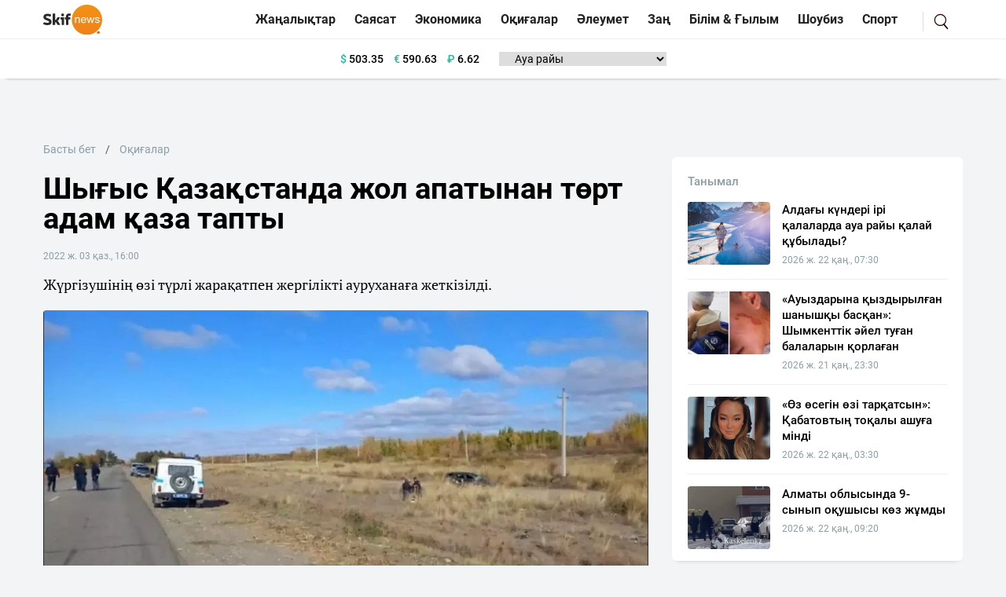

--- FILE ---
content_type: text/html; charset=UTF-8
request_url: https://sn.kz/okigalar/95548-shygys-kazakstanda-zhol-apatynan-tort-adam-kaza-tapty
body_size: 9642
content:
<!DOCTYPE html>
<html lang="kk" class="no-js tablet" prefix="og: http://ogp.me/ns#">
<head >
    <title>Шығыс Қазақстанда жол апатынан төрт адам қаза тапты</title>

    <meta charset="utf-8">
    <meta name="viewport" content="width=device-width, initial-scale=1, shrink-to-fit=no">
    <meta name="keywords" content="Қазақстан, Қазақ, Жаңалықтар, Тіл, Қазақша, Қазақша жаңалықтар, Әдебиет, Дін, Билік, жаңалықтар бүгінгі, жаңалықтар қазақша, Қазақша жаңалықтар" />
<meta name="description" content="Жүргізушінің өзі түрлі жарақатпен жергілікті ауруханаға жеткізілді." />
<meta name="robots" content="follow, index, max-snippet:-1, max-video-preview:-1, max-image-preview:large" />
<meta property="og:locale" content="kk_KZ" />
<meta property="og:site_name" content="SN.kz - Қазақстанның жаңалықтары" />
<meta property="og:description" content="Жүргізушінің өзі түрлі жарақатпен жергілікті ауруханаға жеткізілді." />
<meta property="article:tag" content="Шығыс Қазақстан, жол апаты" />
<meta property="news_keywords" content="Шығыс Қазақстан, жол апаты" />
<meta property="og:type" content="article" />
<meta property="og:title" content="Шығыс Қазақстанда жол апатынан төрт адам қаза тапты" />
<meta property="og:url" content="https://sn.kz/okigalar/95548-shygys-kazakstanda-zhol-apatynan-tort-adam-kaza-tapty" />
<meta property="article:section" content="Оқиғалар" />
<meta property="article:published_time" content="2022-10-03T15:06:04+05:00" />
<meta property="article:modified_time" content="2022-10-03T15:06:04+05:00" />
<meta property="og:updated_time" content="2022-10-03T15:06:04+05:00" />
<meta property="twitter:card" content="summary_large_image" />
<meta property="twitter:title" content="Шығыс Қазақстанда жол апатынан төрт адам қаза тапты" />
<meta property="twitter:description" content="Жүргізушінің өзі түрлі жарақатпен жергілікті ауруханаға жеткізілді." />
<meta property="og:image:alt" content="Шығыс Қазақстанда жол апатынан төрт адам қаза тапты" />
<meta property="og:image" content="https://sn.kz/cache/imagine/main_page_full/uploads/news/2022/10/03/633abe7b87cea453307493.JPG" />
<meta property="twitter:image" content="https://sn.kz/cache/imagine/main_page_full/uploads/news/2022/10/03/633abe7b87cea453307493.JPG" />
<meta property="og:image:secure_url" content="https://sn.kz/cache/imagine/main_page_full/uploads/news/2022/10/03/633abe7b87cea453307493.JPG" />
<meta property="og:image:width" content="1200" />
<meta property="og:image:height" content="727" />
<meta property="og:image:type" content="image/jpeg" />
<meta http-equiv="Content-Type" content="text/html; charset=utf-8" />
<meta charset="UTF-8" />

    <link rel="canonical" href="https://sn.kz/okigalar/95548-shygys-kazakstanda-zhol-apatynan-tort-adam-kaza-tapty"/>

    

    <link rel="dns-prefetch" href="//mc.yandex.ru/">
    <link rel="dns-prefetch" href="//youtube.com/">
    <link rel="dns-prefetch" href="//yastatic.net/">
    <link rel="dns-prefetch" href="//www.googletagmanager.com">
    <link rel="dns-prefetch" href="//www.w3.org">

    <link rel="stylesheet" href="/build/critical.fcbaa545.css">
    <link href="/custom.css?1744812523" type="text/css" rel="stylesheet"/>
                <link rel="stylesheet" href="/build/app.cf14ac80.css">

        <link href="/custom.css?1744812523" type="text/css" rel="stylesheet"/>
    

    <link rel="stylesheet" href="/build/news-view.85cd14b5.css">

    <link rel="apple-touch-icon" sizes="57x57" href="/build/favicons/apple-icon-57x57.png">
<link rel="apple-touch-icon" sizes="60x60" href="/build/favicons/apple-icon-60x60.png">
<link rel="apple-touch-icon" sizes="72x72" href="/build/favicons/apple-icon-72x72.png">
<link rel="apple-touch-icon" sizes="76x76" href="/build/favicons/apple-icon-76x76.png">
<link rel="apple-touch-icon" sizes="114x114" href="/build/favicons/apple-icon-114x114.png">
<link rel="apple-touch-icon" sizes="120x120" href="/build/favicons/apple-icon-120x120.png">
<link rel="apple-touch-icon" sizes="144x144" href="/build/favicons/apple-icon-144x144.png">
<link rel="apple-touch-icon" sizes="152x152" href="/build/favicons/apple-icon-152x152.png">
<link rel="apple-touch-icon" sizes="180x180" href="/build/favicons/apple-icon-180x180.png">
<link rel="icon" type="image/png" sizes="192x192"  href="/build/favicons/android-icon-192x192.png">
<link rel="icon" type="image/png" sizes="32x32" href="/build/favicons/favicon-32x32.png">
<link rel="icon" type="image/png" sizes="96x96" href="/build/favicons/favicon-96x96.png">
<link rel="icon" type="image/png" sizes="16x16" href="/build/favicons/favicon-16x16.png">
<link rel="manifest" href="/build/favicons/manifest.json">
<meta name="msapplication-TileColor" content="#ffffff">
<meta name="msapplication-TileImage" content="/build/favicons/ms-icon-144x144.png">
<meta name="theme-color" content="#ffffff">
        <meta property="relap:article" content="false">
    <link href="https://sn.kz/okigalar/95548-shygys-kazakstanda-zhol-apatynan-tort-adam-kaza-tapty/amp" rel="amphtml"/>

            <!-- Google tag (gtag.js) -->
<script async src="https://www.googletagmanager.com/gtag/js?id=G-V5RFSGHPXP"></script>
<script>
    window.dataLayer = window.dataLayer || [];
    function gtag(){dataLayer.push(arguments);}
    gtag('js', new Date());

    gtag('config', 'G-V5RFSGHPXP');
</script>        <!-- Yandex.Metrika counter -->
<script type="text/javascript" >
    (function(m,e,t,r,i,k,a){m[i]=m[i]||function(){(m[i].a=m[i].a||[]).push(arguments)};
        m[i].l=1*new Date();
        for (var j = 0; j < document.scripts.length; j++) {if (document.scripts[j].src === r) { return; }}
        k=e.createElement(t),a=e.getElementsByTagName(t)[0],k.async=1,k.src=r,a.parentNode.insertBefore(k,a)})
    (window, document, "script", "https://mc.yandex.ru/metrika/tag.js", "ym");

    ym(25774919, "init", {
        clickmap:true,
        trackLinks:true,
        accurateTrackBounce:true
    });
</script>
<noscript><div><img src="https://mc.yandex.ru/watch/25774919" style="position:absolute; left:-9999px;" alt="" /></div></noscript>
<!-- /Yandex.Metrika counter -->        <!--LiveInternet counter--><script>
    new Image().src = "https://counter.yadro.ru/hit?r"+
        escape(document.referrer)+((typeof(screen)=="undefined")?"":
            ";s"+screen.width+""+screen.height+""+(screen.colorDepth?
                screen.colorDepth:screen.pixelDepth))+";u"+escape(document.URL)+
        ";h"+escape(document.title.substring(0,150))+
        ";"+Math.random();</script>
<!--/LiveInternet-->    
                <script type="application/ld+json">{"@context":"https:\/\/schema.org","@type":"WebSite","@id":"https:\/\/sn.kz\/#website","url":"https:\/\/sn.kz\/","name":"\u0428\u044b\u0493\u044b\u0441 \u049a\u0430\u0437\u0430\u049b\u0441\u0442\u0430\u043d\u0434\u0430 \u0436\u043e\u043b \u0430\u043f\u0430\u0442\u044b\u043d\u0430\u043d \u0442\u04e9\u0440\u0442 \u0430\u0434\u0430\u043c \u049b\u0430\u0437\u0430 \u0442\u0430\u043f\u0442\u044b","potentialAction":{"@type":"SearchAction","target":"https:\/\/sn.kz\/search\/?search_text={search_term_string}","query-input":"required name=search_term_string"}}</script>
        <script type="application/ld+json">{"@context":"https:\/\/schema.org","@type":"WebPage","headline":"\u0428\u044b\u0493\u044b\u0441 \u049a\u0430\u0437\u0430\u049b\u0441\u0442\u0430\u043d\u0434\u0430 \u0436\u043e\u043b \u0430\u043f\u0430\u0442\u044b\u043d\u0430\u043d \u0442\u04e9\u0440\u0442 \u0430\u0434\u0430\u043c \u049b\u0430\u0437\u0430 \u0442\u0430\u043f\u0442\u044b","url":"https:\/\/sn.kz\/","image":{"@type":"ImageObject","url":"https:\/\/sn.kz\/build\/images\/sn-logo.png","width":700,"height":364}}</script>
        <script type="application/ld+json">{"@context":"https:\/\/schema.org","@type":"Organization","@id":"https:\/\/sn.kz\/#organization","name":"Sn.kz","email":"info.skifnews@gmail.com","url":"https:\/\/sn.kz\/","sameAs":["https:\/\/www.facebook.com\/skifnewskz\/","https:\/\/twitter.com\/skifnewskz"],"address":{"@type":"PostalAddress","streetAddress":"\u0421\u04d9\u0442\u0431\u0430\u0435\u0432 \u043a\u04e9\u0448\u0435\u0441\u0456, 13 \u0410, \u00ab\u0410\u043b\u044c\u043a\u0430\u0442\u043e\u00bb \u0411\u041e, 5-\u049b\u0430\u0431\u0430\u0442","addressLocality":"\u0410\u0441\u0442\u0430\u043d\u0430 \u049b\u0430\u043b\u0430\u0441\u044b","addressRegion":"\u0410\u0441\u0442\u0430\u043d\u0430 \u049b\u0430\u043b\u0430\u0441\u044b","postalCode":"010000","addressCountry":{"@type":"Country","name":"\u049a\u0430\u0437\u0430\u049b\u0441\u0442\u0430\u043d \u0420\u0435\u0441\u043f\u0443\u0431\u043b\u0438\u043a\u0430\u0441\u044b"}},"contactPoint":{"@type":"ContactPoint","telephone":"","contactType":"technical support"},"logo":{"@type":"ImageObject","url":"https:\/\/sn.kz\/build\/images\/sn-logo.png","width":700,"height":364}}</script>
    

    <script type="application/ld+json">{"@context":"https:\/\/schema.org","@type":"NewsArticle","name":"\u0428\u044b\u0493\u044b\u0441 \u049a\u0430\u0437\u0430\u049b\u0441\u0442\u0430\u043d\u0434\u0430 \u0436\u043e\u043b \u0430\u043f\u0430\u0442\u044b\u043d\u0430\u043d \u0442\u04e9\u0440\u0442 \u0430\u0434\u0430\u043c \u049b\u0430\u0437\u0430 \u0442\u0430\u043f\u0442\u044b","headline":"\u0428\u044b\u0493\u044b\u0441 \u049a\u0430\u0437\u0430\u049b\u0441\u0442\u0430\u043d\u0434\u0430 \u0436\u043e\u043b \u0430\u043f\u0430\u0442\u044b\u043d\u0430\u043d \u0442\u04e9\u0440\u0442 \u0430\u0434\u0430\u043c \u049b\u0430\u0437\u0430 \u0442\u0430\u043f\u0442\u044b","description":"\u0416\u04af\u0440\u0433\u0456\u0437\u0443\u0448\u0456\u043d\u0456\u04a3 \u04e9\u0437\u0456 \u0442\u04af\u0440\u043b\u0456 \u0436\u0430\u0440\u0430\u049b\u0430\u0442\u043f\u0435\u043d \u0436\u0435\u0440\u0433\u0456\u043b\u0456\u043a\u0442\u0456 \u0430\u0443\u0440\u0443\u0445\u0430\u043d\u0430\u0493\u0430 \u0436\u0435\u0442\u043a\u0456\u0437\u0456\u043b\u0434\u0456.","articleBody":"\u0428\u044b\u0493\u044b\u0441 \u049a\u0430\u0437\u0430\u049b\u0441\u0442\u0430\u043d \u043e\u0431\u043b\u044b\u0441\u044b\u043d\u0434\u0430 \u0442\u0430\u0441\u0436\u043e\u043b\u0434\u0430 \u0431\u043e\u043b\u0493\u0430\u043d \u043a\u04e9\u043b\u0456\u043a \u0430\u043f\u0430\u0442\u044b \u0441\u0430\u043b\u0434\u0430\u0440\u044b\u043d\u0430\u043d \u0442\u04e9\u0440\u0442 \u0430\u0434\u0430\u043c \u049b\u0430\u0437\u0430 \u0442\u0430\u043f\u0442\u044b. \u0416\u04af\u0440\u0433\u0456\u0437\u0443\u0448\u0456 \u0430\u0443\u0440\u0443\u0445\u0430\u043d\u0430\u0493\u0430 \u0436\u0430\u0442\u049b\u044b\u0437\u044b\u043b\u0434\u044b \u0434\u0435\u043f \u0445\u0430\u0431\u0430\u0440\u043b\u0430\u0439\u0434\u044b Azattyq Ruhy.\r\n\r\n\u041e\u0431\u043b\u044b\u0441\u0442\u044b\u049b \u043f\u043e\u043b\u0438\u0446\u0438\u044f \u0434\u0435\u043f\u0430\u0440\u0442\u0430\u043c\u0435\u043d\u0442\u0456\u043d\u0435\u043d \u0445\u0430\u0431\u0430\u0440\u043b\u0430\u0493\u0430\u043d\u0434\u0430\u0439, \u049b\u0430\u0439\u0493\u044b\u043b\u044b \u043e\u049b\u0438\u0493\u0430 30 \u049b\u044b\u0440\u043a\u04af\u0439\u0435\u043a\u0442\u0435 \u0441\u0430\u0493\u0430\u0442 20.20 \u0448\u0430\u043c\u0430\u0441\u044b\u043d\u0434\u0430 \u04ae\u043b\u043a\u0435\u043d-\u041d\u0430\u0440\u044b\u043d-\u041a\u04af\u0440\u0448\u0456\u043c \u0442\u0430\u0441\u0436\u043e\u043b\u044b\u043d\u0434\u0430 (2\/133 \u043a\u043c) \u0431\u043e\u043b\u0493\u0430\u043d.\r\n\r\n\u0026nbsp;\u0026nbsp;\u0026nbsp; \u0026laquo;27 \u0436\u0430\u0441\u0442\u0430\u0493\u044b Toyota 4Runner \u0436\u04af\u0440\u0433\u0456\u0437\u0443\u0448\u0456\u0441\u0456 \u049b\u0430\u0442\u0442\u044b \u0436\u044b\u043b\u0434\u0430\u043c\u0434\u044b\u049b\u043f\u0435\u043d \u043a\u0435\u043b\u0435 \u0436\u0430\u0442\u044b\u043f \u0440\u04e9\u043b\u0433\u0435 \u0438\u0435 \u0431\u043e\u043b\u0430 \u0430\u043b\u043c\u0430\u0439, \u0436\u043e\u043b \u0436\u0438\u0435\u0433\u0456\u043d\u0435 \u0448\u044b\u0493\u044b\u043f \u043a\u0435\u0442\u043a\u0435\u043d. \u0421\u043e\u043d\u044b\u04a3 \u0441\u0430\u043b\u0434\u0430\u0440\u044b\u043d\u0430\u043d \u0436\u043e\u043b \u0442\u0430\u043b\u0493\u0430\u043c\u0430\u0439\u0442\u044b\u043d \u043a\u04e9\u043b\u0456\u043a \u0430\u0443\u0434\u0430\u0440\u044b\u043b\u044b\u043f, \u0442\u04e9\u0440\u0442 \u0436\u043e\u043b\u0430\u0443\u0448\u044b (1963, 1969, 1979, 1992 \u0436\u044b\u043b\u044b \u0442\u0443\u0493\u0430\u043d \u0435\u0440 \u0430\u0434\u0430\u043c\u0434\u0430\u0440) \u043e\u049b\u0438\u0493\u0430 \u043e\u0440\u043d\u044b\u043d\u0434\u0430 \u049b\u0430\u0437\u0430 \u0442\u0430\u043f\u0442\u044b. \u0416\u04af\u0440\u0433\u0456\u0437\u0443\u0448\u0456\u043d\u0456\u04a3 \u04e9\u0437\u0456 \u0442\u04af\u0440\u043b\u0456 \u0436\u0430\u0440\u0430\u049b\u0430\u0442\u043f\u0435\u043d \u0436\u0435\u0440\u0433\u0456\u043b\u0456\u043a\u0442\u0456 \u0430\u0443\u0440\u0443\u0445\u0430\u043d\u0430\u0493\u0430 \u0436\u0435\u0442\u043a\u0456\u0437\u0456\u043b\u0434\u0456\u0026raquo;, - \u0434\u0435\u043b\u0456\u043d\u0433\u0435\u043d \u041f\u0414 \u0445\u0430\u0431\u0430\u0440\u043b\u0430\u043c\u0430\u0441\u044b\u043d\u0434\u0430.\r\n\r\n\u0410\u0442\u0430\u043b\u0493\u0430\u043d \u0434\u0435\u0440\u0435\u043a \u0431\u043e\u0439\u044b\u043d\u0448\u0430 \u049a\u0420 \u049a\u044b\u043b\u043c\u044b\u0441\u0442\u044b\u049b \u043a\u043e\u0434\u0435\u043a\u0441\u0456\u043d\u0456\u04a3 345-\u0431\u0430\u0431\u044b\u043d\u044b\u04a3 4-\u0431\u04e9\u043b\u0456\u0433\u0456 (\u0410\u0431\u0430\u0439\u0441\u044b\u0437\u0434\u0430 \u0435\u043a\u0456 \u043d\u0435\u043c\u0435\u0441\u0435 \u043e\u0434\u0430\u043d \u0434\u0430 \u043a\u04e9\u043f \u0430\u0434\u0430\u043c\u043d\u044b\u04a3 \u04e9\u043b\u0456\u043c\u0456\u043d\u0435 \u04d9\u043a\u0435\u043f \u0441\u043e\u049b\u049b\u0430\u043d \u0436\u043e\u043b \u049b\u043e\u0437\u0493\u0430\u043b\u044b\u0441\u044b \u0435\u0440\u0435\u0436\u0435\u043b\u0435\u0440\u0456\u043d \u0431\u04b1\u0437\u0443) \u0431\u043e\u0439\u044b\u043d\u0448\u0430 \u0441\u043e\u0442\u049b\u0430 \u0434\u0435\u0439\u0456\u043d\u0433\u0456 \u0442\u0435\u0440\u0433\u0435\u0443 \u0431\u0430\u0441\u0442\u0430\u043b\u0434\u044b.\r\n\r\n\u0411\u0456\u0440\u049b\u0430\u0442\u0430\u0440 \u0441\u043e\u0442-\u043c\u0435\u0434\u0438\u0446\u0438\u043d\u0430\u043b\u044b\u049b \u0441\u0430\u0440\u0430\u043f\u0442\u0430\u043c\u0430\u043b\u0430\u0440 \u0442\u0430\u0493\u0430\u0439\u044b\u043d\u0434\u0430\u043b\u0434\u044b, \u043e\u043d\u044b\u04a3 \u049b\u043e\u0440\u044b\u0442\u044b\u043d\u0434\u044b\u0441\u044b \u0431\u043e\u0439\u044b\u043d\u0448\u0430 \u043f\u0440\u043e\u0446\u0435\u0441\u0441\u0443\u0430\u043b\u0434\u044b\u049b \u0448\u0435\u0448\u0456\u043c \u049b\u0430\u0431\u044b\u043b\u0434\u0430\u043d\u0430\u0434\u044b.","dateCreated":"2022-10-03T16:06:04+06:00","datePublished":"2022-10-03T16:06:04+06:00","dateModified":"2022-10-03T17:00:32+06:00","articleSection":"\u041e\u049b\u0438\u0493\u0430\u043b\u0430\u0440","publisher":{"@type":"Organization","name":"Sn.kz","url":"https:\/\/sn.kz\/","address":{"@type":"PostalAddress","streetAddress":"\u0421\u04d9\u0442\u0431\u0430\u0435\u0432 \u043a\u04e9\u0448\u0435\u0441\u0456, 13 \u0410, \u00ab\u0410\u043b\u044c\u043a\u0430\u0442\u043e\u00bb \u0411\u041e, 5-\u049b\u0430\u0431\u0430\u0442","addressLocality":"\u0410\u0441\u0442\u0430\u043d\u0430 \u049b\u0430\u043b\u0430\u0441\u044b","addressRegion":"\u0410\u0441\u0442\u0430\u043d\u0430 \u049b\u0430\u043b\u0430\u0441\u044b","postalCode":"010000","addressCountry":{"@type":"Country","name":"\u049a\u0430\u0437\u0430\u049b\u0441\u0442\u0430\u043d \u0420\u0435\u0441\u043f\u0443\u0431\u043b\u0438\u043a\u0430\u0441\u044b"}},"contactPoint":{"@type":"ContactPoint","telephone":"","contactType":"technical support"},"logo":{"@type":"ImageObject","url":"https:\/\/sn.kz\/build\/images\/sn-logo.png","width":700,"height":364},"sameAs":["https:\/\/www.facebook.com\/skifnewskz\/","https:\/\/twitter.com\/skifnewskz"]},"url":"https:\/\/sn.kz\/okigalar\/95548-shygys-kazakstanda-zhol-apatynan-tort-adam-kaza-tapty","mainEntityOfPage":{"@type":"WebPage","@id":"https:\/\/sn.kz\/okigalar\/95548-shygys-kazakstanda-zhol-apatynan-tort-adam-kaza-tapty","name":"\u0428\u044b\u0493\u044b\u0441 \u049a\u0430\u0437\u0430\u049b\u0441\u0442\u0430\u043d\u0434\u0430 \u0436\u043e\u043b \u0430\u043f\u0430\u0442\u044b\u043d\u0430\u043d \u0442\u04e9\u0440\u0442 \u0430\u0434\u0430\u043c \u049b\u0430\u0437\u0430 \u0442\u0430\u043f\u0442\u044b"},"image":{"@type":"ImageObject","url":"https:\/\/sn.kz\/cache\/imagine\/main_page_full\/uploads\/news\/2022\/10\/03\/633abe7b87cea453307493.JPG","width":1200,"height":727}}</script>
    <script type="application/ld+json">{"@context":"https:\/\/schema.org","@type":"hentry","entry-title":"\u0428\u044b\u0493\u044b\u0441 \u049a\u0430\u0437\u0430\u049b\u0441\u0442\u0430\u043d\u0434\u0430 \u0436\u043e\u043b \u0430\u043f\u0430\u0442\u044b\u043d\u0430\u043d \u0442\u04e9\u0440\u0442 \u0430\u0434\u0430\u043c \u049b\u0430\u0437\u0430 \u0442\u0430\u043f\u0442\u044b","published":"2022-10-03T16:06:04+06:00","updated":"2022-10-03T17:00:32+06:00"}</script>
    <script type="application/ld+json">{"@context":"https:\/\/schema.org","@type":"BreadcrumbList","itemListElement":[{"@type":"ListItem","position":1,"item":{"@id":"https:\/\/sn.kz\/","url":"https:\/\/sn.kz\/","name":"\u0428\u044b\u0493\u044b\u0441 \u049a\u0430\u0437\u0430\u049b\u0441\u0442\u0430\u043d\u0434\u0430 \u0436\u043e\u043b \u0430\u043f\u0430\u0442\u044b\u043d\u0430\u043d \u0442\u04e9\u0440\u0442 \u0430\u0434\u0430\u043c \u049b\u0430\u0437\u0430 \u0442\u0430\u043f\u0442\u044b"}},{"@type":"ListItem","position":2,"item":{"@id":"https:\/\/sn.kz\/okigalar","url":"https:\/\/sn.kz\/okigalar","name":"\u041e\u049b\u0438\u0493\u0430\u043b\u0430\u0440"}},{"@type":"ListItem","position":3,"item":{"@id":"https:\/\/sn.kz\/okigalar\/95548-shygys-kazakstanda-zhol-apatynan-tort-adam-kaza-tapty","url":"https:\/\/sn.kz\/okigalar\/95548-shygys-kazakstanda-zhol-apatynan-tort-adam-kaza-tapty","name":"\u0428\u044b\u0493\u044b\u0441 \u049a\u0430\u0437\u0430\u049b\u0441\u0442\u0430\u043d\u0434\u0430 \u0436\u043e\u043b \u0430\u043f\u0430\u0442\u044b\u043d\u0430\u043d \u0442\u04e9\u0440\u0442 \u0430\u0434\u0430\u043c \u049b\u0430\u0437\u0430 \u0442\u0430\u043f\u0442\u044b"}}]}</script>

            <!-- Yandex.RTB -->
        <script>window.yaContextCb=window.yaContextCb||[]</script>
        <script src="https://yandex.ru/ads/system/context.js" defer></script>
        <script charset="UTF-8" src="//web.webpushs.com/js/push/86f800f3a30f92cbc7d091846ebb0815_1.js" defer></script>
    </head>
<body>
<header class="header">
    <div class="header--border-bottom h-50 ">
        <div class="container h-50 d-flex justify-content-between align-items-center">
                                                                        
            <nav class="navbar navbar-expand d-flex justify-content-between p-0 w-100 ">
                <div class="d-flex align-items-center">
                    <div class="menu-bars js-sidebar-menu-toggle"><i><span></span><span></span><span></span></i></div>

                    <a class="navbar-brand" href="/">
                        <img src="/build/images/652645541ae5210a7b4a6c71_sn-logo.svg"
                             alt="SN.kz"
                             width="80"
                             height="41"
                        />
                    </a>
                    <button class="navbar-toggler" type="button" data-bs-toggle="collapse"
                            data-bs-target="#navbarSupportedContent" aria-controls="navbarSupportedContent"
                            aria-expanded="false" aria-label="Toggle navigation">
                        <span class="navbar-toggler-icon"></span>
                    </button>
                </div>
                <div class="collapse navbar-collapse" id="navbarSupportedContent">
                                            <ul class="navbar-nav categories me-auto mb-2 mb-lg-0">
                                                                                                                <li class="nav-item item">
                                <a class="nav-link item__link"
                                   href="/sn-akparat-agyny">Жаңалықтар</a>
                            </li>
                            <li class="nav-item item">
                                <a class="nav-link item__link"
                                   href="/sn-sayasat">Саясат</a>
                            </li>
                            <li class="nav-item item">
                                <a class="nav-link item__link"
                                   href="/ekonomika">Экономика</a>
                            </li>
                            <li class="nav-item item">
                                <a class="nav-link item__link"
                                   href="/okigalar">Оқиғалар</a>
                            </li>
                            <li class="nav-item item">
                                <a class="nav-link item__link"
                                   href="/sn-aleumet">Әлеумет</a>
                            </li>
                            <li class="nav-item item">
                                <a class="nav-link item__link"
                                   href="/sn-zan-zaman">Заң</a>
                            </li>
                            <li class="nav-item item">
                                <a class="nav-link item__link"
                                   href="/sn-gylym-bilim">Білім &
                                    Ғылым</a>
                            </li>
                            <li class="nav-item item">
                                <a class="nav-link item__link"
                                   href="/sn-adebiet-zhane-oner">Шоубиз</a>
                            </li>
                            <li class="nav-item item">
                                <a class="nav-link item__link"
                                   href="/sn-sport">Спорт</a>
                            </li>
                        </ul>
                    
                    <div class="search-block xl-ml-15">
                        <a href="/search/" class="search-link"></a>
                    </div>
                </div>
            </nav>

        </div>
    </div>

            <div class="header--border-bottom header--border-bottom header--shadow h-50  ">
            <div class="container h-50 d-flex justify-content-center align-items-center">
                    <div class="currency xl-ml-15">
                    <span class="currency__item"  title="курс НБРК на 24.01.2026"><span
                    class="currency__icon">$</span>&nbsp;503.35</span>                                                        <span class="currency__item"  title="курс НБРК на 24.01.2026"><span
                    class="currency__icon">€</span>&nbsp;590.63</span>                                                        <span class="currency__item"  title="курс НБРК на 24.01.2026"><span
                    class="currency__icon">₽</span>&nbsp;6.62</span>            </div>

                    <div class="weather xl-ml-15">
        <select class="weather__select" id="weather-select">
            <option selected>Ауа райы</option>
                            <option value="14398">Астана -26.1°</option>
                                        <option value="5205">Алматы -11.4°</option>
                                        <option value="5324">Шымкент -5°</option>
                                        <option value="5320">Актау -1.3°</option>
            
                            <option value="5165">Актобе -22.6°</option>
                                        <option value="11945">Атырау -10°</option>
                                        <option value="5171">Жезказган -15.3°</option>
                                        <option value="4616">Кокшетау -26.6°</option>
                                        <option value="5168">Караганды -22.7°</option>
                                        <option value="4628">Костанай -33.2°</option>
                                        <option value="5319">Кызылорда -13.6°</option>
                                        <option value="5156">Уральск -25°</option>
                                        <option value="5201">Усть-Каменогорск -10.4°</option>
                                        <option value="5174">Павлодар -25.9°</option>
                                        <option value="4574">Петропавловск -31.9°</option>
                                        <option value="5192">Семей -21°</option>
                                        <option value="5203">Талдыкорган -16.2°</option>
                                        <option value="5325">Тараз -12.5°</option>
                                        <option value="5321">Туркестан -7.8°</option>
                    </select>
    </div>


                <div class="header-adv xl-ml-15">
                </div>
            </div>
        </div>
    </header>    <section class="news-view-section ">
        <div class="container">
            <div class="top-adv-sec">
            <!-- Yandex.RTB R-A-3422207-2 -->
            <div id="yandex_rtb_R-A-3422207-2"></div>
            <script>
                window.yaContextCb.push(()=>{
                    Ya.Context.AdvManager.render({
                        "blockId": "R-A-3422207-2",
                        "renderTo": "yandex_rtb_R-A-3422207-2"
                    })
                })
            </script>
            </div>
            <div class="row xl-mb-20 xl-pt-40">
                <div class="col-12 col-lg-8">
                    <div class="news news-view  "
     data-url="/okigalar/95548-shygys-kazakstanda-zhol-apatynan-tort-adam-kaza-tapty"
     data-title="Шығыс Қазақстанда жол апатынан төрт адам қаза тапты"
     data-id="95548"
>
    <nav aria-label="breadcrumb" style="--bs-breadcrumb-divider: '/';">
        <ol class="breadcrumb xl-pb-20">
            <li class="breadcrumb-item">
                <a href="/">Басты бет</a>
            </li>
            <li class="breadcrumb-item active" aria-current="page">
                <a href="/okigalar">Оқиғалар</a>
            </li>
        </ol>
    </nav>

    <h1 class="news__title xl-mb-30">
        Шығыс Қазақстанда жол апатынан төрт адам қаза тапты
    </h1>

    <nav aria-label="breadcrumb " style="--bs-breadcrumb-divider: '/';">
        <ol class="breadcrumb">
                        <li class="breadcrumb-item news__date">2022 ж. 03 қаз., 16:00</li>
        </ol>
    </nav>

            <div class="news__extract xl-mt-15 xl-mb-20">Жүргізушінің өзі түрлі жарақатпен жергілікті ауруханаға жеткізілді.</div>
    
    
            <div class="news-img-div">
        <img src="https://sn.kz/cache/imagine/main_page_full/uploads/news/2022/10/03/633abe7b87cea453307493.JPG" alt="" class="news__image xl-mb-5">
                </div>
    
    <div class="news__content-wrapper xl-ml-20 xl-mt-20 xl-mb-20">
        <div class="news__content xl-mb-40"><p>Шығыс Қазақстан облысында тасжолда болған көлік апаты салдарынан төрт адам қаза тапты. Жүргізуші ауруханаға жатқызылды деп хабарлайды Azattyq Ruhy.</p>

<p>Облыстық полиция департаментінен хабарлағандай, қайғылы оқиға 30 қыркүйекте сағат 20.20 шамасында Үлкен-Нарын-Күршім тасжолында (2/133 км) болған.</p>

<p>&nbsp;&nbsp;&nbsp; &laquo;27 жастағы Toyota 4Runner жүргізушісі қатты жылдамдықпен келе жатып рөлге ие бола алмай, жол жиегіне шығып кеткен. Соның салдарынан жол талғамайтын көлік аударылып, төрт жолаушы (1963, 1969, 1979, 1992 жылы туған ер адамдар) оқиға орнында қаза тапты. Жүргізушінің өзі түрлі жарақатпен жергілікті ауруханаға жеткізілді&raquo;, - делінген ПД хабарламасында.</p>

<p>Аталған дерек бойынша ҚР Қылмыстық кодексінің 345-бабының 4-бөлігі (Абайсызда екі немесе одан да көп адамның өліміне әкеп соққан жол қозғалысы ережелерін бұзу) бойынша сотқа дейінгі тергеу басталды.</p>

<p>Бірқатар сот-медициналық сараптамалар тағайындалды, оның қорытындысы бойынша процессуалдық шешім қабылданады.</p></div>

        
        <div class="reaction xl-mt-20 xl-mb-20" data-id="95548">
            <h5 class="reaction__title">Сіздің реакцияңыз?</h5>

            <div class="">
                <div class="reaction__item reaction__item--1 xl-pl-25 xl-pr-5" data-reaction="1">
                    <span class="reaction__name icon icon--1">Ұнайды</span>
                    <span class="reaction__vote">0</span>
                </div>
                <div class="reaction__item reaction__item--2 xl-pl-25 xl-pr-5" data-reaction="2">
                    <span class="reaction__name icon icon--2">Ұнамайды</span>
                    <span class="reaction__vote">0</span>
                </div>
                <div class="reaction__item reaction__item--3 xl-pl-25 xl-pr-5" data-reaction="3">
                    <span class="reaction__name icon icon--3">Күлкілі</span>
                    <span class="reaction__vote">0</span>
                </div>
                <div class="reaction__item reaction__item--4 xl-pl-25 xl-pr-5" data-reaction="4">
                    <span class="reaction__name icon icon--4">Ашулы</span>
                    <span class="reaction__vote">0</span>
                </div>
            </div>
            <div class="reaction__message xl-mt-20 xs-mt-10 hidden"></div>
        </div>

        <div class="under-news-adv">
                            <!--AdFox START-->
                <!--Площадка: SN / SN / [SN] [Desktop] Под статьей-->
                <!--Категория: <не задана>-->
                <!--Тип баннера: [SN] [Desktop] Под статьей-->
                <div id="adfox_173821476746847178"></div>
                <script>
                    window.yaContextCb.push(()=>{
                        Ya.adfoxCode.create({
                            ownerId: 721039,
                            containerId: 'adfox_173821476746847178',
                            params: {
                                p1: 'dfwyy',
                                p2: 'jjjz'
                            }
                        })
                    })
                </script>
                    </div>


        <div class="under-news-adv">
                            <!--AdFox START-->
                <!--Площадка: SN / SN / [SN] [Desktop] Под Новости партнеров-->
                <!--Категория: <не задана>-->
                <!--Тип баннера: [SN] [Desktop] Под Новости партнеров-->
                <div id="adfox_173821478583137178"></div>
                <script>
                    window.yaContextCb.push(()=>{
                        Ya.adfoxCode.create({
                            ownerId: 721039,
                            containerId: 'adfox_173821478583137178',
                            params: {
                                p1: 'dfwyz',
                                p2: 'jjka'
                            }
                        })
                    })
                </script>
                    </div>

                
                    <div class="next-prev">
                                    <div class="col-12 news p-0 xl-mb-20">
                        <h5 class="next-prev__title">Алдыңғы жаңалық</h5>

                        <a href="/okigalar/95542-karagandy-turgyny-oiynshyk-tapanshamen-oiyn-klubynan-tonap-ketken"
                           class="news__link d-block">Қарағанды тұрғыны ойыншық тапаншамен ойын клубын тонап кеткен</a>
                    </div>
                
                                    <div class="col-12 news p-0">
                        <h5 class="next-prev__title">Келесі жаңалық</h5>
                        <a href="/okigalar/95551-kokshetaulyk-turgyn-92-zhastagy-anasyn-kirpishpen-uryp-oltirgen"
                           class="news__link d-block">Көкшетаулық тұрғын 92 жастағы анасын кірпішпен ұрып өлтірген</a>
                    </div>
                            </div>
        
                    <div class="tags">
                <h3 class="tags__title">Тегтер:</h3>
                                    <a href="/tag/%D0%A8%D1%8B%D2%93%D1%8B%D1%81%20%D2%9A%D0%B0%D0%B7%D0%B0%D2%9B%D1%81%D1%82%D0%B0%D0%BD/"
                       class="tags__link xl-mr-15">#Шығыс Қазақстан</a>
                                    <a href="/tag/%D0%B6%D0%BE%D0%BB%20%D0%B0%D0%BF%D0%B0%D1%82%D1%8B/"
                       class="tags__link xl-mr-15">#жол апаты</a>
                            </div>
        
    </div>

    <div class="bottom-block"></div>
</div>                    <div id="js-next-materials" style="display:none;" data-urls="[&quot;\/sn-akparat-agyny\/132139-bugin-birkatar-onirde-aua-raiyna-bailanysty-eskertu-zhasaldy?infinity=1&quot;,&quot;\/sn-adebiet-zhane-oner\/132140-endi-bastaldy-tursynbektin-tokalynyn-zhazbasy-zhurtty-oilandyryp-koidy?infinity=1&quot;,&quot;\/sn-adebiet-zhane-oner\/132141-tanymai-kaldyk-koi-kopshilik-roza-lkozhanyn-densaulygyna-alandaushylyk-bildirdi-video?infinity=1&quot;,&quot;\/sn-akparat-agyny\/132142-iman-sypyrylyp-tusip-kalady-belgili-dintanushy-kazakta-khidzhab-bolmaganyn-d-leldep-berdi-video?infinity=1&quot;,&quot;\/sn-adebiet-zhane-oner\/132144-zhanymmen-birge-damimyz-zhiger-auypbaevtyn-zhap-zhas-suiiktisi-syn-aitkandardy-ornyna-koidy-video?infinity=1&quot;]"></div>
<div class="next-materials"></div>
                </div>
                                <div class="col-12 col-lg-4">
                    <div class="position-sticky right-bar">
                        <!-- Yandex.RTB R-A-3422207-3 -->
                        <div id="yandex_rtb_R-A-3422207-3"></div>
                        <script>
                            window.yaContextCb.push(()=>{
                                Ya.Context.AdvManager.render({
                                    "blockId": "R-A-3422207-3",
                                    "renderTo": "yandex_rtb_R-A-3422207-3"
                                })
                            })
                        </script>
                        <div class="popular popular__sticky xl-mt-20 xl-pb-40">
    <div class="d-flex justify-content-between lg-mb-20 xs-mb-20 xs-mt-40">
        <div class="popular__title">Танымал</div>
    </div>

                        <div class="news news--border-bottom d-flex xl-pb-15 xl-mb-15">
                <div class="col-4 ">
                    <a href="/sn-akparat-agyny/132097-aldagy-kunderi-iri-kalalarda-aua-raiy-kalai-ku-bylady"
                       class="d-block lg-mb-10 xs-mb-10"
                       target="_blank">
                        <img data-src="https://sn.kz/cache/imagine/165x110/uploads/news/2026/01/21/6970b83d1829e427694818.png"
                             src="/build/images/default-image.jpg"
                             class="news__image lazy"
                             style="border-radius:8px"
                             alt="Алдағы күндері ірі қалаларда ауа райы қалай құбылады?" width="100"
                        >
                    </a>
                </div>
                <div class="col-8">
                    <a href="/sn-akparat-agyny/132097-aldagy-kunderi-iri-kalalarda-aua-raiy-kalai-ku-bylady"
                       class="news__link d-block xl-mb-5">
                        Алдағы күндері ірі қалаларда ауа райы қалай құбылады?
                    </a>

                    <div class="d-flex align-items-center ">
                        <span class="news__date xl-mr-15 xs-mr-10">
                           2026 ж. 22 қаң., 07:30
                        </span>
                                            </div>
                </div>
            </div>
                    <div class="news news--border-bottom d-flex xl-pb-15 xl-mb-15">
                <div class="col-4 ">
                    <a href="/sn-akparat-agyny/132104-auyzdaryna-kyzdyrylgan-shanyshky-baskan-shymkenttik-iel-tugan-balalaryn-korlagan"
                       class="d-block lg-mb-10 xs-mb-10"
                       target="_blank">
                        <img data-src="https://sn.kz/cache/imagine/165x110/uploads/news/2026/01/21/6970f844dd60c062155067.JPG"
                             src="/build/images/default-image.jpg"
                             class="news__image lazy"
                             style="border-radius:8px"
                             alt="«Ауыздарына қыздырылған шанышқы басқан»: Шымкенттік әйел туған балаларын қорлаған" width="100"
                        >
                    </a>
                </div>
                <div class="col-8">
                    <a href="/sn-akparat-agyny/132104-auyzdaryna-kyzdyrylgan-shanyshky-baskan-shymkenttik-iel-tugan-balalaryn-korlagan"
                       class="news__link d-block xl-mb-5">
                        «Ауыздарына қыздырылған шанышқы басқан»: Шымкенттік әйел туған балаларын қорлаған
                    </a>

                    <div class="d-flex align-items-center ">
                        <span class="news__date xl-mr-15 xs-mr-10">
                           2026 ж. 21 қаң., 23:30
                        </span>
                                            </div>
                </div>
            </div>
                    <div class="news news--border-bottom d-flex xl-pb-15 xl-mb-15">
                <div class="col-4 ">
                    <a href="/sn-adebiet-zhane-oner/132106-oz-osegin-ozi-tarkatsyn-kabatovtyn-tokaly-ashuga-mindi"
                       class="d-block lg-mb-10 xs-mb-10"
                       target="_blank">
                        <img data-src="https://sn.kz/cache/imagine/165x110/uploads/news/2026/01/21/6971063a2e97f470665011.jpg"
                             src="/build/images/default-image.jpg"
                             class="news__image lazy"
                             style="border-radius:8px"
                             alt="«Өз өсегін өзі тарқатсын»: Қабатовтың тоқалы ашуға мінді" width="100"
                        >
                    </a>
                </div>
                <div class="col-8">
                    <a href="/sn-adebiet-zhane-oner/132106-oz-osegin-ozi-tarkatsyn-kabatovtyn-tokaly-ashuga-mindi"
                       class="news__link d-block xl-mb-5">
                        «Өз өсегін өзі тарқатсын»: Қабатовтың тоқалы ашуға мінді
                    </a>

                    <div class="d-flex align-items-center ">
                        <span class="news__date xl-mr-15 xs-mr-10">
                           2026 ж. 22 қаң., 03:30
                        </span>
                                            </div>
                </div>
            </div>
                    <div class="news  d-flex xl-pb-15 xl-mb-15">
                <div class="col-4 ">
                    <a href="/sn-akparat-agyny/132107-almaty-oblysynda-9-synyp-okushysy-koz-zhumdy"
                       class="d-block lg-mb-10 xs-mb-10"
                       target="_blank">
                        <img data-src="https://sn.kz/cache/imagine/165x110/uploads/news/2026/01/22/6971a3c2354fc414101965.png"
                             src="/build/images/default-image.jpg"
                             class="news__image lazy"
                             style="border-radius:8px"
                             alt="Алматы облысында 9-сынып оқушысы көз жұмды" width="100"
                        >
                    </a>
                </div>
                <div class="col-8">
                    <a href="/sn-akparat-agyny/132107-almaty-oblysynda-9-synyp-okushysy-koz-zhumdy"
                       class="news__link d-block xl-mb-5">
                        Алматы облысында 9-сынып оқушысы көз жұмды
                    </a>

                    <div class="d-flex align-items-center ">
                        <span class="news__date xl-mr-15 xs-mr-10">
                           2026 ж. 22 қаң., 09:20
                        </span>
                                            </div>
                </div>
            </div>
            </div>
                    </div>
                </div>
                            </div>
        </div>
    </section>
<footer class="footer">
    <div class="container">
        <div class="logo text-center">
            <img src="/build/images/sn-footer-logo.svg"
                 alt="SN.kz"
                 width="80"
                 height="41"
            />
            <a class="partdiv1" title="Спорт жаңалықтары" target="_blank" href="https://penalty.kz/" style="color: #fff;font-size: 1px; text-decoration: none;position: absolute; top: -70px;" rel="dofollow">Спорт жаңалықтары</a>
        </div>
                <div class="text-center xl-mt-20">
            <ul class="categories d-flex flex-row justify-content-center">
                <li class="nav-item item">
                    <a class="nav-link item__link xl-mr-15"
                       href="/sn-akparat-agyny">Жаңалықтар</a>
                </li>
                <li class="nav-item item">
                    <a class="nav-link item__link xl-mr-15"
                       href="/sn-sayasat">Саясат</a>
                </li>
                <li class="nav-item item">
                    <a class="nav-link item__link xl-mr-15"
                       href="/ekonomika">Экономика</a>
                </li>
                <li class="nav-item item">
                    <a class="nav-link item__link xl-mr-15"
                       href="/okigalar">Оқиғалар</a>
                </li>
                <li class="nav-item item">
                    <a class="nav-link item__link xl-mr-15"
                       href="/sn-aleumet">Әлеумет</a>
                </li>
                <li class="nav-item item">
                    <a class="nav-link item__link xl-mr-15"
                       href="/sn-zan-zaman">Заң</a>
                </li>
                <li class="nav-item item">
                    <a class="nav-link item__link xl-mr-15"
                       href="/sn-gylym-bilim">Білім & Ғылым</a>
                </li>
                <li class="nav-item item">
                    <a class="nav-link item__link"
                       href="/sn-adebiet-zhane-oner">Шоубиз</a>
                </li>
                                                            </ul>
        </div>
        
        <div class="copyright text-center xl-mt-20">
            «SN.kz» ақпараттық порталына гиперсілтеме жасалған жағдайда ғана материалдарды қолдануға рұқсат етіледі.
            Ақпараттан дәйексөз алынғанда міндетті түрде сілтеме жасалуы тиіс. Жазбаша түрде рұқсат берілмеген жағдайда
            материалдарды коммерциялық мақсаттарға пайдалануға болмайды.
        </div>

        <div class="social-links text-center xl-mt-20">
            <a href="https://www.facebook.com/skifnewskz/" rel="nofollow"
               class="soc-icon xl-mr-10">
                <img src="/build/images/623b86e979dd75674881399c_fb-ic.svg" alt="facebook"
                     class="soc-icon__image">
            </a>
            <a href="https://www.tiktok.com/@snkz.media" rel="nofollow"
               class="soc-icon xl-mr-10">
                <img src="/tktk.svg" alt="TikTok"
                     class="soc-icon__image">
            </a>
            <a href="https://www.instagram.com/sn.kz_media/" rel="nofollow"
               class="soc-icon xl-mr-10">
                <img src="/build/images/623b8702928e1818b5003c7c_inst-ic.svg" alt="inst"
                     class="soc-icon__image">
            </a>
            <a href="https://t.me/sn_kz" rel="nofollow"
               class="soc-icon xl-mr-10">
                <img src="/build/images/623b87039e9bc5d79301ed11_tlgrm-ic.svg" alt="inst"
                     class="soc-icon__image">
            </a>
            <a href="https://i2.app.link/0NaZW3yphWb" rel="nofollow"
               class="soc-icon xl-mr-10">
                <img src="/uploads/aitu-logo.png" alt="Aitu"
                     class="soc-icon__image">
            </a>
        </div>

        <div class="text-center xl-mt-20">
            <ul class="pages d-flex flex-row justify-content-center align-items-center">
                <li>
                    <a href="/zhoba-zhajynda" class="pages__link xl-mr-15" rel="nofollow">Жоба жайында</a>
                </li>
                <li>
                    <a href="/materialdardy-koldanu-tartibi" class="pages__link xl-mr-15" rel="nofollow">Материалды қолдану
                        тәртібі</a>
                </li>
                <li>
                    <a href="/bajlanys" class="pages__link xl-mr-15" rel="nofollow">Байланыс</a>
                </li>
                <li>
                    <a href="/adv" class="pages__link xl-mr-15" rel="nofollow">Жарнама</a>
                </li>
            </ul>
            <!--LiveInternet logo--><a href="https://www.liveinternet.ru/click"
                                       target="_blank"><img src="https://counter.yadro.ru/logo?45.6"
                                                            title="LiveInternet"
                                                            alt="" style="border:0" width="31" height="31"/></a><!--/LiveInternet-->
        </div>
        <!-- ZERO.kz -->
        <span id="_zero_75453">
  <noscript>
    <a href="https://zero.kz/?s=75453" target="_blank">
      <img src="https://c.zero.kz/z.png?u=75453" width="88" height="31" alt="ZERO.kz" />
    </a>
  </noscript>
</span>

        <script>
            var _zero_kz_ = _zero_kz_ || [];
            // siteId
            _zero_kz_.push(['id', 75453]);
            // Button color
            _zero_kz_.push(['type', 1]);
            // Check url every 200 ms, if it changed - reload button image
            // _zero_kz_.push(['url_watcher', 200]);

            (function () {
                var a = document.getElementsByTagName('script')[0],
                    s = document.createElement('script');
                // s.type = 'text/javascript';
                s.async = true;
                s.src = (document.location.protocol == 'http:' ? 'http:' : 'https:') +
                    '//c.zero.kz/z.js';
                a.parentNode.insertBefore(s, a);
            })();
        </script>
        <!-- End ZERO.kz -->
    </div>
</footer><div class="w-nav-overlay d-none">
    <nav class="nav__menu">
                    <a href="/sn-akparat-agyny"
               class="nav__menu nav__menu--nav-link xs-p-10">Жаңалықтар</a>
                    <a href="/sn-sayasat"
               class="nav__menu nav__menu--nav-link xs-p-10">Саясат</a>
                    <a href="/ekonomika"
               class="nav__menu nav__menu--nav-link xs-p-10">Экономика</a>
                    <a href="/okigalar"
               class="nav__menu nav__menu--nav-link xs-p-10">Оқиғалар</a>
                    <a href="/sn-aleumet"
               class="nav__menu nav__menu--nav-link xs-p-10">Әлеумет</a>
                    <a href="/sn-zan-zaman"
               class="nav__menu nav__menu--nav-link xs-p-10">Заң</a>
                    <a href="/sn-gylym-bilim"
               class="nav__menu nav__menu--nav-link xs-p-10">Білім &amp; Ғылым</a>
                    <a href="/sn-tylsym"
               class="nav__menu nav__menu--nav-link xs-p-10">Тылсым</a>
                <a href="https://sn.kz/sn-adebiet-zhane-oner"
           class="nav__menu nav__menu--nav-link xs-p-10">Шоубиз</a>
    </nav>
</div>

<link href="https://cdnjs.cloudflare.com/ajax/libs/font-awesome/4.7.0/css/font-awesome.min.css" type="text/css"
      rel="stylesheet"/>
<a href="javascript:void(0)" class="scroll-up"><i class="fa fa-angle-up scroll-up__icon" aria-hidden="true"></i></a>

        <script src="/build/runtime.2816be4a.js" defer></script><script src="/build/755.287d4878.js" defer></script><script src="/build/app.af7a4f56.js" defer></script>


    <script src="/build/news-view.4d378eb7.js" defer></script>
</body>
</html>

--- FILE ---
content_type: text/css
request_url: https://sn.kz/build/app.cf14ac80.css
body_size: 1565
content:
.category__title{font-family:Roboto,sans-serif;font-size:1.2rem}.category .section_heading{font-weight:600}.category .description{color:#777;font-size:.8rem;margin:0 0 40px}.category .author-info{padding:20px}.category .author-info__wrapper{float:left;margin:0 0 2px;padding:0}.category .author-info .author__image{border:3px solid #c20017;border-radius:50%;padding:3px;width:100%}.category .author-info .author__title{font-weight:600;text-transform:uppercase}.category .news__title{color:var(--text);font-family:Roboto,sans-serif;font-size:1.1rem;font-weight:500;line-height:120%}.category .news__title:hover{color:var(--text)}.category .news__title--section{font-size:1rem;font-weight:500;line-height:130%}.category .news__image{border-radius:8px;position:relative}.category .news__image--section{height:120px;width:120px}.category .news__image--lenta{background-repeat:no-repeat;background-size:contain;height:115px;width:170px!important}.category .news__image--full{width:100%}.category .news__extract{color:#555;font-size:.95rem;line-height:130%}.category .news__extract--section{color:#555;font-size:.9rem;line-height:125%}.category .news__date{color:#999;display:none;font-size:.8rem;font-weight:400;line-height:130%}.category .news-list .news__image{background-position:50%;background-repeat:no-repeat;background-size:cover;border-radius:8px;height:165px;width:100%}.category .news-list .news__title{color:var(--link-color);font-family:Roboto,sans-serif;font-size:.9rem;font-weight:500;line-height:130%}.category .news-list .news__date{color:#999;font-family:Roboto,sans-serif;font-size:.8rem;font-weight:400;line-height:130%}.category .search-form .search__input:focus{border:2px solid #fff;box-shadow:none}.category .search-form .search__submit:hover{color:#fff}hr{display:none}.header{position:relative;z-index:2}.header .h-50{height:50px!important}.header--border-bottom{border-bottom:1px solid #eee}.header--shadow{border-bottom-style:none;box-shadow:0 7px 4px -8px #777}.header .menu-bars{cursor:pointer;display:inline-block;padding:5px 8px}.header .menu-bars span{background-color:#000;border-radius:10%;display:block;height:2.2px;margin-bottom:4px;width:22px}.header .menu-bars span:first-child,.header .menu-bars span:last-child{height:2px;width:17px}@media (min-width:768px){.header .menu-bars{display:none}}.header .navbar .navbar-collapse{flex-grow:0}.header .search-block{border-left:1px solid #ddd;margin-top:5px;padding-right:15px}.header .search-block .search-link{background-image:url(/build/images/6238cead721b430a32af16e9_Search_Icon.a28990f9.svg);background-repeat:no-repeat;background-size:contain;display:block;height:25px;margin-left:10px;width:25px}.header .border-right{border-right:1px solid #dee2e6}.header .tags__link{font-size:1rem}.header .tags__link,.header .tags__link:hover{color:#333;text-decoration:none}.header .currency{font-size:1rem}.header .currency__icon{color:#1abc9c}.header .currency__item{color:#000;display:inline-block;font-weight:500;margin-right:5px;padding-right:5px}.header .weather__select{border:0;border-left:1px solid #ddd;padding:0 15px}.footer{background-color:#f7f7f7;height:500px;padding-top:40px}.footer .categories .item__link{color:#666;font-weight:500}.footer .copyright{color:#666;font-family:Roboto,sans-serif;font-size:15px;font-weight:400;line-height:130%}.footer .soc-icon{background-color:#bdbdbd;border-radius:6px;display:inline-block;height:35px;padding:5px;text-align:center;width:35px}.footer .soc-icon__image{height:100%;width:100%}.footer .pages{list-style-type:none}.footer .pages__link{font-family:Roboto,sans-serif;margin-right:30px}.footer .pages__link,.footer .pages__link:hover{color:#999;text-decoration:none}*{box-sizing:border-box;margin:0;padding:0}html{font-family:Roboto,sans-serif;font-size:14px;line-height:1.3}body{--primary-color:#ee1a24;--navbar:#fff;--navbar-text:rgba(0,0,0,.95);--text:#333;--section-heading:#000;--border-color:#d6e2e9;--o-2:#fff;--o-3:#191c1d;--o-4:hsla(0,0%,53%,.08);--b-0:transparent;--b-01:rgba(0,0,0,.01);--b-05:rgba(0,0,0,.05);--b-10:rgba(0,0,0,.1);--b-25:rgba(0,0,0,.25)}body.dark{--link-color:#fff;--navbar:#333;--navbar-text:hsla(0,0%,100%,.95);--text:#fff;--section-heading:#fff;--border-color:#444;background:#1c1c1c}.news__link{font-family:"PT Serif",serif;line-height:130%}.news__link,.news__link:hover{color:#000;text-decoration:none}.news__date{color:#777;font-weight:400}.news__category,.news__date{font-family:Roboto,sans-serif}.news__category{color:#000;font-size:.85rem}.page__content,.page__title{color:var(--text)}.page__content ul{margin-left:25px}.page__content ul li{color:var(--text)}.categories .item{list-style-type:none}.categories .item__link{color:#222;font-family:Roboto,sans-serif;font-size:16px;font-weight:600}.scroll-up{bottom:20px;display:none;position:fixed;right:15px;z-index:3}.scroll-up,.scroll-up:hover,.scroll-up:visited{color:#fff;text-decoration:none}.scroll-up__icon{background-color:#f7961d;border-radius:.3rem;display:block;height:40px;line-height:40px;padding-top:10px;text-align:center;width:40px;z-index:4}.scroll-up__icon:before{speak:none;-webkit-font-smoothing:antialiased;display:inline-block;font-style:normal;font-variant:normal;font-weight:400;line-height:1em;text-align:center;text-decoration:inherit;text-transform:none}.primary-color{color:#f7961d}.error-404 h1{font-size:5rem;font-weight:700}.error-404 h2{font-size:3rem;font-weight:700}.error-404 p{color:#000}.search{position:relative}.search__input{background-color:hsla(0,0%,100%,.06);border:2px solid #000;border-radius:10px;color:#5c5c5c;font-size:16px;height:50px;padding-left:25px;text-indent:25px}.search__input:active,.search__input:focus{border:2px solid #f7961d!important;box-shadow:none}.search .fa-search{color:#5c5c5c;left:15px;padding-left:5px;position:absolute;top:17px;transform:scale(1.8,1.7)}.search__submit{background:#5c5c5c;border:none;font-size:16px;height:40px;position:absolute;right:5px;top:5px;width:110px}.search__submit:hover{background:#f7961d!important;color:#fff}.search-form .search__input:focus{border:2px solid #f7961d}.search-form .search__submit:hover{background:#f7961d!important;color:#fff}.w-nav-overlay{background-color:#000;height:100%;left:0;overflow:hidden;position:absolute;right:0;top:50px;width:100%;z-index:2}.w-nav-overlay .nav__menu{width:100%}.w-nav-overlay .nav__menu--nav-link{color:#fff;display:block;font-weight:600}

--- FILE ---
content_type: image/svg+xml
request_url: https://sn.kz/build/images/6436682568ff1b4ff2efb570_icon2.9bba64f6.svg
body_size: 2230
content:
<?xml version="1.0" encoding="UTF-8"?>
<!DOCTYPE svg PUBLIC "-//W3C//DTD SVG 1.1//EN" "http://www.w3.org/Graphics/SVG/1.1/DTD/svg11.dtd">
<!-- Creator: CorelDRAW 2018 (64-Bit Evaluation Version) -->
<svg xmlns="http://www.w3.org/2000/svg" xml:space="preserve" width="153px" height="153px" version="1.1" style="shape-rendering:geometricPrecision; text-rendering:geometricPrecision; image-rendering:optimizeQuality; fill-rule:evenodd; clip-rule:evenodd"
viewBox="0 0 2.39 2.39"
 xmlns:xlink="http://www.w3.org/1999/xlink"
 enable-background="new 0 0 24 24">
 <defs>
  <style type="text/css">
   <![CDATA[

   ]]>
  </style>
 </defs>
 <g id="Layer_x0020_1">
  <metadata id="CorelCorpID_0Corel-Layer"/>
  <g id="_2128773658992">
   <path class="fil0" d="M1.2 2.39c-0.66,0 -1.2,-0.53 -1.2,-1.19 0,-0.66 0.54,-1.2 1.2,-1.2 0.66,0 1.19,0.54 1.19,1.2 0,0.66 -0.53,1.19 -1.19,1.19zm0 -2.24c-0.58,0 -1.05,0.47 -1.05,1.05 0,0.57 0.47,1.04 1.05,1.04 0.57,0 1.04,-0.47 1.04,-1.04 0,-0.58 -0.47,-1.05 -1.04,-1.05z"/>
   <path class="fil0" d="M0.7 1.2c-0.11,0 -0.2,-0.09 -0.2,-0.2 0,-0.11 0.09,-0.2 0.2,-0.2 0.11,0 0.2,0.09 0.2,0.2 0,0.11 -0.09,0.2 -0.2,0.2zm0 -0.25c-0.03,0 -0.05,0.02 -0.05,0.05 0,0.03 0.02,0.05 0.05,0.05 0.03,0 0.05,-0.02 0.05,-0.05 0,-0.03 -0.02,-0.05 -0.05,-0.05z"/>
   <path class="fil0" d="M1.7 1.2c-0.11,0 -0.2,-0.09 -0.2,-0.2 0,-0.11 0.09,-0.2 0.2,-0.2 0.11,0 0.2,0.09 0.2,0.2 0,0.11 -0.09,0.2 -0.2,0.2zm0 -0.25c-0.03,0 -0.05,0.02 -0.05,0.05 0,0.03 0.02,0.05 0.05,0.05 0.02,0 0.05,-0.02 0.05,-0.05 0,-0.03 -0.03,-0.05 -0.05,-0.05z"/>
   <path class="fil0" d="M1.72 1.96c-0.02,0 -0.04,0 -0.05,-0.02 -0.13,-0.12 -0.29,-0.19 -0.47,-0.19 -0.18,0 -0.35,0.07 -0.47,0.19 -0.03,0.03 -0.08,0.03 -0.11,0 -0.03,-0.03 -0.03,-0.08 0,-0.1 0.15,-0.16 0.36,-0.24 0.58,-0.24 0.22,0 0.42,0.08 0.57,0.24 0.03,0.02 0.03,0.07 0,0.1 -0.01,0.02 -0.03,0.02 -0.05,0.02l0 0z"/>
   <path class="fil0" d="M0.92 0.73c-0.01,0 -0.03,0 -0.04,-0.01l-0.25 -0.17c-0.03,-0.02 -0.04,-0.07 -0.02,-0.1 0.02,-0.04 0.07,-0.04 0.1,-0.02l0.25 0.16c0.04,0.03 0.05,0.07 0.03,0.11 -0.02,0.02 -0.04,0.03 -0.07,0.03z"/>
   <path class="fil0" d="M1.47 0.73c-0.02,0 -0.05,-0.01 -0.06,-0.03 -0.02,-0.04 -0.01,-0.08 0.02,-0.11l0.25 -0.16c0.03,-0.02 0.08,-0.02 0.1,0.02 0.03,0.03 0.02,0.08 -0.02,0.1l-0.25 0.17c-0.01,0.01 -0.02,0.01 -0.04,0.01z"/>
  </g>
 </g>
</svg>


--- FILE ---
content_type: application/javascript; charset=UTF-8
request_url: https://sn.kz/build/news-view.4d378eb7.js
body_size: 6908
content:
/*! For license information please see news-view.4d378eb7.js.LICENSE.txt */
(self.webpackChunk=self.webpackChunk||[]).push([[79],{2703:(t,n,e)=>{"use strict";var r=e(2732),o=e.n(r),i=(e(2164),e(9755));function a(t){return a="function"==typeof Symbol&&"symbol"==typeof Symbol.iterator?function(t){return typeof t}:function(t){return t&&"function"==typeof Symbol&&t.constructor===Symbol&&t!==Symbol.prototype?"symbol":typeof t},a(t)}function c(){c=function(){return n};var t,n={},e=Object.prototype,r=e.hasOwnProperty,o=Object.defineProperty||function(t,n,e){t[n]=e.value},i="function"==typeof Symbol?Symbol:{},u=i.iterator||"@@iterator",s=i.asyncIterator||"@@asyncIterator",l=i.toStringTag||"@@toStringTag";function f(t,n,e){return Object.defineProperty(t,n,{value:e,enumerable:!0,configurable:!0,writable:!0}),t[n]}try{f({},"")}catch(t){f=function(t,n,e){return t[n]=e}}function d(t,n,e,r){var i=n&&n.prototype instanceof m?n:m,a=Object.create(i.prototype),c=new S(r||[]);return o(a,"_invoke",{value:A(t,e,c)}),a}function h(t,n,e){try{return{type:"normal",arg:t.call(n,e)}}catch(t){return{type:"throw",arg:t}}}n.wrap=d;var p="suspendedStart",v="suspendedYield",g="executing",w="completed",y={};function m(){}function _(){}function b(){}var E={};f(E,u,(function(){return this}));var x=Object.getPrototypeOf,L=x&&x(x(P([])));L&&L!==e&&r.call(L,u)&&(E=L);var k=b.prototype=m.prototype=Object.create(E);function I(t){["next","throw","return"].forEach((function(n){f(t,n,(function(t){return this._invoke(n,t)}))}))}function O(t,n){function e(o,i,c,u){var s=h(t[o],t,i);if("throw"!==s.type){var l=s.arg,f=l.value;return f&&"object"==a(f)&&r.call(f,"__await")?n.resolve(f.__await).then((function(t){e("next",t,c,u)}),(function(t){e("throw",t,c,u)})):n.resolve(f).then((function(t){l.value=t,c(l)}),(function(t){return e("throw",t,c,u)}))}u(s.arg)}var i;o(this,"_invoke",{value:function(t,r){function o(){return new n((function(n,o){e(t,r,n,o)}))}return i=i?i.then(o,o):o()}})}function A(n,e,r){var o=p;return function(i,a){if(o===g)throw new Error("Generator is already running");if(o===w){if("throw"===i)throw a;return{value:t,done:!0}}for(r.method=i,r.arg=a;;){var c=r.delegate;if(c){var u=N(c,r);if(u){if(u===y)continue;return u}}if("next"===r.method)r.sent=r._sent=r.arg;else if("throw"===r.method){if(o===p)throw o=w,r.arg;r.dispatchException(r.arg)}else"return"===r.method&&r.abrupt("return",r.arg);o=g;var s=h(n,e,r);if("normal"===s.type){if(o=r.done?w:v,s.arg===y)continue;return{value:s.arg,done:r.done}}"throw"===s.type&&(o=w,r.method="throw",r.arg=s.arg)}}}function N(n,e){var r=e.method,o=n.iterator[r];if(o===t)return e.delegate=null,"throw"===r&&n.iterator.return&&(e.method="return",e.arg=t,N(n,e),"throw"===e.method)||"return"!==r&&(e.method="throw",e.arg=new TypeError("The iterator does not provide a '"+r+"' method")),y;var i=h(o,n.iterator,e.arg);if("throw"===i.type)return e.method="throw",e.arg=i.arg,e.delegate=null,y;var a=i.arg;return a?a.done?(e[n.resultName]=a.value,e.next=n.nextLoc,"return"!==e.method&&(e.method="next",e.arg=t),e.delegate=null,y):a:(e.method="throw",e.arg=new TypeError("iterator result is not an object"),e.delegate=null,y)}function C(t){var n={tryLoc:t[0]};1 in t&&(n.catchLoc=t[1]),2 in t&&(n.finallyLoc=t[2],n.afterLoc=t[3]),this.tryEntries.push(n)}function j(t){var n=t.completion||{};n.type="normal",delete n.arg,t.completion=n}function S(t){this.tryEntries=[{tryLoc:"root"}],t.forEach(C,this),this.reset(!0)}function P(n){if(n||""===n){var e=n[u];if(e)return e.call(n);if("function"==typeof n.next)return n;if(!isNaN(n.length)){var o=-1,i=function e(){for(;++o<n.length;)if(r.call(n,o))return e.value=n[o],e.done=!1,e;return e.value=t,e.done=!0,e};return i.next=i}}throw new TypeError(a(n)+" is not iterable")}return _.prototype=b,o(k,"constructor",{value:b,configurable:!0}),o(b,"constructor",{value:_,configurable:!0}),_.displayName=f(b,l,"GeneratorFunction"),n.isGeneratorFunction=function(t){var n="function"==typeof t&&t.constructor;return!!n&&(n===_||"GeneratorFunction"===(n.displayName||n.name))},n.mark=function(t){return Object.setPrototypeOf?Object.setPrototypeOf(t,b):(t.__proto__=b,f(t,l,"GeneratorFunction")),t.prototype=Object.create(k),t},n.awrap=function(t){return{__await:t}},I(O.prototype),f(O.prototype,s,(function(){return this})),n.AsyncIterator=O,n.async=function(t,e,r,o,i){void 0===i&&(i=Promise);var a=new O(d(t,e,r,o),i);return n.isGeneratorFunction(e)?a:a.next().then((function(t){return t.done?t.value:a.next()}))},I(k),f(k,l,"Generator"),f(k,u,(function(){return this})),f(k,"toString",(function(){return"[object Generator]"})),n.keys=function(t){var n=Object(t),e=[];for(var r in n)e.push(r);return e.reverse(),function t(){for(;e.length;){var r=e.pop();if(r in n)return t.value=r,t.done=!1,t}return t.done=!0,t}},n.values=P,S.prototype={constructor:S,reset:function(n){if(this.prev=0,this.next=0,this.sent=this._sent=t,this.done=!1,this.delegate=null,this.method="next",this.arg=t,this.tryEntries.forEach(j),!n)for(var e in this)"t"===e.charAt(0)&&r.call(this,e)&&!isNaN(+e.slice(1))&&(this[e]=t)},stop:function(){this.done=!0;var t=this.tryEntries[0].completion;if("throw"===t.type)throw t.arg;return this.rval},dispatchException:function(n){if(this.done)throw n;var e=this;function o(r,o){return c.type="throw",c.arg=n,e.next=r,o&&(e.method="next",e.arg=t),!!o}for(var i=this.tryEntries.length-1;i>=0;--i){var a=this.tryEntries[i],c=a.completion;if("root"===a.tryLoc)return o("end");if(a.tryLoc<=this.prev){var u=r.call(a,"catchLoc"),s=r.call(a,"finallyLoc");if(u&&s){if(this.prev<a.catchLoc)return o(a.catchLoc,!0);if(this.prev<a.finallyLoc)return o(a.finallyLoc)}else if(u){if(this.prev<a.catchLoc)return o(a.catchLoc,!0)}else{if(!s)throw new Error("try statement without catch or finally");if(this.prev<a.finallyLoc)return o(a.finallyLoc)}}}},abrupt:function(t,n){for(var e=this.tryEntries.length-1;e>=0;--e){var o=this.tryEntries[e];if(o.tryLoc<=this.prev&&r.call(o,"finallyLoc")&&this.prev<o.finallyLoc){var i=o;break}}i&&("break"===t||"continue"===t)&&i.tryLoc<=n&&n<=i.finallyLoc&&(i=null);var a=i?i.completion:{};return a.type=t,a.arg=n,i?(this.method="next",this.next=i.finallyLoc,y):this.complete(a)},complete:function(t,n){if("throw"===t.type)throw t.arg;return"break"===t.type||"continue"===t.type?this.next=t.arg:"return"===t.type?(this.rval=this.arg=t.arg,this.method="return",this.next="end"):"normal"===t.type&&n&&(this.next=n),y},finish:function(t){for(var n=this.tryEntries.length-1;n>=0;--n){var e=this.tryEntries[n];if(e.finallyLoc===t)return this.complete(e.completion,e.afterLoc),j(e),y}},catch:function(t){for(var n=this.tryEntries.length-1;n>=0;--n){var e=this.tryEntries[n];if(e.tryLoc===t){var r=e.completion;if("throw"===r.type){var o=r.arg;j(e)}return o}}throw new Error("illegal catch attempt")},delegateYield:function(n,e,r){return this.delegate={iterator:P(n),resultName:e,nextLoc:r},"next"===this.method&&(this.arg=t),y}},n}function u(t,n,e,r,o,i,a){try{var c=t[i](a),u=c.value}catch(t){return void e(t)}c.done?n(u):Promise.resolve(u).then(r,o)}function s(t){return function(){var n=this,e=arguments;return new Promise((function(r,o){var i=t.apply(n,e);function a(t){u(i,r,o,a,c,"next",t)}function c(t){u(i,r,o,a,c,"throw",t)}a(void 0)}))}}function l(t){var n=i(".news-view-section").find("[data-id='"+t+"']");n.find(".reaction__item").each((function(e,r){i(r).on("click",s(c().mark((function e(){var o,a,u;return c().wrap((function(e){for(;;)switch(e.prev=e.next){case 0:if(!n.hasClass("clicked")){e.next=2;break}return e.abrupt("return");case 2:return o={id:t,reaction:i(r).data("reaction")},e.next=5,fetch("/ajax/reaction-vote/"+t+"/"+i(r).data("reaction")+"/",{method:"POST",headers:{"Content-Type":"application/json;charset=utf-8"},body:JSON.stringify(o)});case 5:return a=e.sent,e.next=8,a.json();case 8:u=e.sent,n.find(".reaction__message").text(u.message).removeClass("hidden"),i(r).addClass("clicked"),i(n).addClass("clicked");case 12:case"end":return e.stop()}}),e)}))))}))}var f=e(9755),d=new(o())({elements_selector:".lazy",load_delay:300});f(document).ready((function(){l(f(".news-view").data("id"))}));var h=!1,p=1,v="",g=f("#js-next-materials");function w(){var t=function(){var t=window.pageYOffset,n=window.innerHeight,e=document.body.offsetHeight;return Math.max(e-(t+n),0)}(),n=f(".news-view:in-viewport(200)"),e=n.data("url");e&&e!==v&&(window.history.replaceState({},n.data("title"),e),f(document).prop("title",n.data("title")+" - SN.kz - жаңалықтар. Қазақстанның жаңалықтары"),v=e,!h&&t>0&&t<=8888&&p<=5)&&(window.nextUrls.length>0&&function(){h=!0;var t=window.nextUrls.shift(),n=t.match(/\d+/);f.get(t,(function(t){f(".next-materials").append(t);var e=f(t).first().data("title"),r=f(t).first().data("url");window.hasOwnProperty("ym")&&ym("25774919","hit",r),window.hasOwnProperty("gtag")&&gtag("event","page_view",{page_location:r,page_title:e}),window.hasOwnProperty("Ya")&&window.Ya.hasOwnProperty("share2")&&Ya.share2("ya-share2-"+n[0],{content:{url:window.location.origin+r,title:e}}),l(n[0]),d.update(),h=!1,p+=1}))}(),n.data("title"))}f.fn.isInViewport=function(){var t=f(this).offset().top,n=t+f(this).outerHeight(),e=f(window).scrollTop(),r=e+f(window).height();return n>e&&t<r},f(window).on("load resize",(function(){g.length&&(window.nextUrls=g.data("urls"))&&document.addEventListener("scroll",w,{passive:!0})}))},2164:(t,n,e)=>{"use strict";var r=e(9755),o=e.n(r);function i(t,n){var e=t.getBoundingClientRect(),r=e.top,a=e.bottom,c=e.left,u=e.right,s=o().extend({tolerance:0,viewport:window},n),l=!1,f=s.viewport.jquery?s.viewport:o()(s.viewport);f.length||(console.warn("isInViewport: The viewport selector you have provided matches no element on page."),console.warn("isInViewport: Defaulting to viewport as window"),f=o()(window));var d=f.height(),h=f.width(),p=f[0].toString();if(f[0]!==window&&"[object Window]"!==p&&"[object DOMWindow]"!==p){var v=f[0].getBoundingClientRect();r-=v.top,a-=v.top,c-=v.left,u-=v.left,i.scrollBarWidth=i.scrollBarWidth||function(t){var n=o()("<div></div>").css({width:"100%"});t.append(n);var e=t.width()-n.width();return n.remove(),e}(f),h-=i.scrollBarWidth}return s.tolerance=~~Math.round(parseFloat(s.tolerance)),s.tolerance<0&&(s.tolerance=d+s.tolerance),u<=0||c>=h?l:l=s.tolerance?r<=s.tolerance&&a>=s.tolerance:a>0&&r<=d}function a(t){if(t){var n=t.split(",");return 1===n.length&&isNaN(n[0])&&(n[1]=n[0],n[0]=void 0),{tolerance:n[0]?n[0].trim():void 0,viewport:n[1]?o()(n[1].trim()):void 0}}return{}}o().extend(o().expr.pseudos||o().expr[":"],{"in-viewport":o().expr.createPseudo?o().expr.createPseudo((function(t){return function(n){return i(n,a(t))}})):function(t,n,e){return i(t,a(e[3]))}}),o().fn.isInViewport=function(t){return this.filter((function(n,e){return i(e,t)}))},o().fn.run=function(t){var n=this;1===arguments.length&&"function"==typeof t&&(t=[t]);if(!(t instanceof Array))throw new SyntaxError("isInViewport: Argument(s) passed to .do/.run should be a function or an array of functions");return t.forEach((function(t){"function"!=typeof t?(console.warn("isInViewport: Argument(s) passed to .do/.run should be a function or an array of functions"),console.warn("isInViewport: Ignoring non-function values in array and moving on")):[].slice.call(n).forEach((function(n){return t.call(o()(n))}))})),this}},2732:function(t){t.exports=function(){"use strict";function t(){return t=Object.assign||function(t){for(var n=1;n<arguments.length;n++){var e=arguments[n];for(var r in e)Object.prototype.hasOwnProperty.call(e,r)&&(t[r]=e[r])}return t},t.apply(this,arguments)}var n="undefined"!=typeof window,e=n&&!("onscroll"in window)||"undefined"!=typeof navigator&&/(gle|ing|ro)bot|crawl|spider/i.test(navigator.userAgent),r=n&&"IntersectionObserver"in window,o=n&&"classList"in document.createElement("p"),i=n&&window.devicePixelRatio>1,a={elements_selector:".lazy",container:e||n?document:null,threshold:300,thresholds:null,data_src:"src",data_srcset:"srcset",data_sizes:"sizes",data_bg:"bg",data_bg_hidpi:"bg-hidpi",data_bg_multi:"bg-multi",data_bg_multi_hidpi:"bg-multi-hidpi",data_bg_set:"bg-set",data_poster:"poster",class_applied:"applied",class_loading:"loading",class_loaded:"loaded",class_error:"error",class_entered:"entered",class_exited:"exited",unobserve_completed:!0,unobserve_entered:!1,cancel_on_exit:!0,callback_enter:null,callback_exit:null,callback_applied:null,callback_loading:null,callback_loaded:null,callback_error:null,callback_finish:null,callback_cancel:null,use_native:!1,restore_on_error:!1},c=function(n){return t({},a,n)},u=function(t,n){var e,r="LazyLoad::Initialized",o=new t(n);try{e=new CustomEvent(r,{detail:{instance:o}})}catch(t){(e=document.createEvent("CustomEvent")).initCustomEvent(r,!1,!1,{instance:o})}window.dispatchEvent(e)},s="src",l="srcset",f="sizes",d="poster",h="llOriginalAttrs",p="data",v="loading",g="loaded",w="applied",y="error",m="native",_="data-",b="ll-status",E=function(t,n){return t.getAttribute(_+n)},x=function(t){return E(t,b)},L=function(t,n){return function(t,n,e){var r="data-ll-status";null!==e?t.setAttribute(r,e):t.removeAttribute(r)}(t,0,n)},k=function(t){return L(t,null)},I=function(t){return null===x(t)},O=function(t){return x(t)===m},A=[v,g,w,y],N=function(t,n,e,r){t&&"function"==typeof t&&(void 0===r?void 0===e?t(n):t(n,e):t(n,e,r))},C=function(t,n){o?t.classList.add(n):t.className+=(t.className?" ":"")+n},j=function(t,n){o?t.classList.remove(n):t.className=t.className.replace(new RegExp("(^|\\s+)"+n+"(\\s+|$)")," ").replace(/^\s+/,"").replace(/\s+$/,"")},S=function(t){return t.llTempImage},P=function(t,n){if(n){var e=n._observer;e&&e.unobserve(t)}},T=function(t,n){t&&(t.loadingCount+=n)},M=function(t,n){t&&(t.toLoadCount=n)},G=function(t){for(var n,e=[],r=0;n=t.children[r];r+=1)"SOURCE"===n.tagName&&e.push(n);return e},z=function(t,n){var e=t.parentNode;e&&"PICTURE"===e.tagName&&G(e).forEach(n)},V=function(t,n){G(t).forEach(n)},R=[s],F=[s,d],B=[s,l,f],H=[p],D=function(t){return!!t[h]},Y=function(t){return t[h]},U=function(t){return delete t[h]},W=function(t,n){if(!D(t)){var e={};n.forEach((function(n){e[n]=t.getAttribute(n)})),t[h]=e}},J=function(t,n){if(D(t)){var e=Y(t);n.forEach((function(n){!function(t,n,e){e?t.setAttribute(n,e):t.removeAttribute(n)}(t,n,e[n])}))}},q=function(t,n,e){C(t,n.class_applied),L(t,w),e&&(n.unobserve_completed&&P(t,n),N(n.callback_applied,t,e))},$=function(t,n,e){C(t,n.class_loading),L(t,v),e&&(T(e,1),N(n.callback_loading,t,e))},K=function(t,n,e){e&&t.setAttribute(n,e)},Q=function(t,n){K(t,f,E(t,n.data_sizes)),K(t,l,E(t,n.data_srcset)),K(t,s,E(t,n.data_src))},X={IMG:function(t,n){z(t,(function(t){W(t,B),Q(t,n)})),W(t,B),Q(t,n)},IFRAME:function(t,n){W(t,R),K(t,s,E(t,n.data_src))},VIDEO:function(t,n){V(t,(function(t){W(t,R),K(t,s,E(t,n.data_src))})),W(t,F),K(t,d,E(t,n.data_poster)),K(t,s,E(t,n.data_src)),t.load()},OBJECT:function(t,n){W(t,H),K(t,p,E(t,n.data_src))}},Z=["IMG","IFRAME","VIDEO","OBJECT"],tt=function(t,n){!n||function(t){return t.loadingCount>0}(n)||function(t){return t.toLoadCount>0}(n)||N(t.callback_finish,n)},nt=function(t,n,e){t.addEventListener(n,e),t.llEvLisnrs[n]=e},et=function(t,n,e){t.removeEventListener(n,e)},rt=function(t){return!!t.llEvLisnrs},ot=function(t){if(rt(t)){var n=t.llEvLisnrs;for(var e in n){var r=n[e];et(t,e,r)}delete t.llEvLisnrs}},it=function(t,n,e){!function(t){delete t.llTempImage}(t),T(e,-1),function(t){t&&(t.toLoadCount-=1)}(e),j(t,n.class_loading),n.unobserve_completed&&P(t,e)},at=function(t,n,e){var r=S(t)||t;rt(r)||function(t,n,e){rt(t)||(t.llEvLisnrs={});var r="VIDEO"===t.tagName?"loadeddata":"load";nt(t,r,n),nt(t,"error",e)}(r,(function(o){!function(t,n,e,r){var o=O(n);it(n,e,r),C(n,e.class_loaded),L(n,g),N(e.callback_loaded,n,r),o||tt(e,r)}(0,t,n,e),ot(r)}),(function(o){!function(t,n,e,r){var o=O(n);it(n,e,r),C(n,e.class_error),L(n,y),N(e.callback_error,n,r),e.restore_on_error&&J(n,B),o||tt(e,r)}(0,t,n,e),ot(r)}))},ct=function(t,n,e){!function(t){return Z.indexOf(t.tagName)>-1}(t)?function(t,n,e){!function(t){t.llTempImage=document.createElement("IMG")}(t),at(t,n,e),function(t){D(t)||(t[h]={backgroundImage:t.style.backgroundImage})}(t),function(t,n,e){var r=E(t,n.data_bg),o=E(t,n.data_bg_hidpi),a=i&&o?o:r;a&&(t.style.backgroundImage='url("'.concat(a,'")'),S(t).setAttribute(s,a),$(t,n,e))}(t,n,e),function(t,n,e){var r=E(t,n.data_bg_multi),o=E(t,n.data_bg_multi_hidpi),a=i&&o?o:r;a&&(t.style.backgroundImage=a,q(t,n,e))}(t,n,e),function(t,n,e){var r=E(t,n.data_bg_set);if(r){var o=r.split("|"),i=o.map((function(t){return"image-set(".concat(t,")")}));t.style.backgroundImage=i.join(),""===t.style.backgroundImage&&(i=o.map((function(t){return"-webkit-image-set(".concat(t,")")})),t.style.backgroundImage=i.join()),q(t,n,e)}}(t,n,e)}(t,n,e):function(t,n,e){at(t,n,e),function(t,n,e){var r=X[t.tagName];r&&(r(t,n),$(t,n,e))}(t,n,e)}(t,n,e)},ut=function(t){t.removeAttribute(s),t.removeAttribute(l),t.removeAttribute(f)},st=function(t){z(t,(function(t){J(t,B)})),J(t,B)},lt={IMG:st,IFRAME:function(t){J(t,R)},VIDEO:function(t){V(t,(function(t){J(t,R)})),J(t,F),t.load()},OBJECT:function(t){J(t,H)}},ft=function(t,n){(function(t){var n=lt[t.tagName];n?n(t):function(t){if(D(t)){var n=Y(t);t.style.backgroundImage=n.backgroundImage}}(t)})(t),function(t,n){I(t)||O(t)||(j(t,n.class_entered),j(t,n.class_exited),j(t,n.class_applied),j(t,n.class_loading),j(t,n.class_loaded),j(t,n.class_error))}(t,n),k(t),U(t)},dt=["IMG","IFRAME","VIDEO"],ht=function(t){return t.use_native&&"loading"in HTMLImageElement.prototype},pt=function(t,n,e){t.forEach((function(t){return function(t){return t.isIntersecting||t.intersectionRatio>0}(t)?function(t,n,e,r){var o=function(t){return A.indexOf(x(t))>=0}(t);L(t,"entered"),C(t,e.class_entered),j(t,e.class_exited),function(t,n,e){n.unobserve_entered&&P(t,e)}(t,e,r),N(e.callback_enter,t,n,r),o||ct(t,e,r)}(t.target,t,n,e):function(t,n,e,r){I(t)||(C(t,e.class_exited),function(t,n,e,r){e.cancel_on_exit&&function(t){return x(t)===v}(t)&&"IMG"===t.tagName&&(ot(t),function(t){z(t,(function(t){ut(t)})),ut(t)}(t),st(t),j(t,e.class_loading),T(r,-1),k(t),N(e.callback_cancel,t,n,r))}(t,n,e,r),N(e.callback_exit,t,n,r))}(t.target,t,n,e)}))},vt=function(t){return Array.prototype.slice.call(t)},gt=function(t){return t.container.querySelectorAll(t.elements_selector)},wt=function(t){return function(t){return x(t)===y}(t)},yt=function(t,n){return function(t){return vt(t).filter(I)}(t||gt(n))},mt=function(t,e){var o=c(t);this._settings=o,this.loadingCount=0,function(t,n){r&&!ht(t)&&(n._observer=new IntersectionObserver((function(e){pt(e,t,n)}),function(t){return{root:t.container===document?null:t.container,rootMargin:t.thresholds||t.threshold+"px"}}(t)))}(o,this),function(t,e){n&&(e._onlineHandler=function(){!function(t,n){var e;(e=gt(t),vt(e).filter(wt)).forEach((function(n){j(n,t.class_error),k(n)})),n.update()}(t,e)},window.addEventListener("online",e._onlineHandler))}(o,this),this.update(e)};return mt.prototype={update:function(t){var n,o,i=this._settings,a=yt(t,i);M(this,a.length),!e&&r?ht(i)?function(t,n,e){t.forEach((function(t){-1!==dt.indexOf(t.tagName)&&function(t,n,e){t.setAttribute("loading","lazy"),at(t,n,e),function(t,n){var e=X[t.tagName];e&&e(t,n)}(t,n),L(t,m)}(t,n,e)})),M(e,0)}(a,i,this):(o=a,function(t){t.disconnect()}(n=this._observer),function(t,n){n.forEach((function(n){t.observe(n)}))}(n,o)):this.loadAll(a)},destroy:function(){this._observer&&this._observer.disconnect(),n&&window.removeEventListener("online",this._onlineHandler),gt(this._settings).forEach((function(t){U(t)})),delete this._observer,delete this._settings,delete this._onlineHandler,delete this.loadingCount,delete this.toLoadCount},loadAll:function(t){var n=this,e=this._settings;yt(t,e).forEach((function(t){P(t,n),ct(t,e,n)}))},restoreAll:function(){var t=this._settings;gt(t).forEach((function(n){ft(n,t)}))}},mt.load=function(t,n){var e=c(n);ct(t,e)},mt.resetStatus=function(t){k(t)},n&&function(t,n){if(n)if(n.length)for(var e,r=0;e=n[r];r+=1)u(t,e);else u(t,n)}(mt,window.lazyLoadOptions),mt}()}},t=>{t.O(0,[755],(()=>{return n=2703,t(t.s=n);var n}));t.O()}]);

--- FILE ---
content_type: application/javascript; charset=UTF-8
request_url: https://sn.kz/build/app.af7a4f56.js
body_size: 3117
content:
(self.webpackChunk=self.webpackChunk||[]).push([[143],{8144:(n,t,e)=>{"use strict";e(7809),e(4777);var o=e(2732),a=e.n(o),i=e(9755);new(a())({elements_selector:".lazy",load_delay:300}),i(".js-sidebar-menu-toggle").on("click",(function(){i(".w-nav-overlay").toggleClass("d-none")})),document.documentElement.className=document.documentElement.className.replace("no-js","js")},4777:(n,t,e)=>{var o=e(9755),a=o(".scroll-up");o(window).scroll((function(){o(this).scrollTop()>100?a.fadeIn():a.fadeOut()})),a.click((function(){return o("html, body").animate({scrollTop:0},300),!1}))},7809:(n,t,e)=>{var o=e(9755),a=localStorage.getItem("selectCity"),i=o("#weather-select");i.change((function(){localStorage.setItem("selectCity",o(this).find(":selected").val())})),a&&i.val(a).change()},2732:function(n){n.exports=function(){"use strict";function n(){return n=Object.assign||function(n){for(var t=1;t<arguments.length;t++){var e=arguments[t];for(var o in e)Object.prototype.hasOwnProperty.call(e,o)&&(n[o]=e[o])}return n},n.apply(this,arguments)}var t="undefined"!=typeof window,e=t&&!("onscroll"in window)||"undefined"!=typeof navigator&&/(gle|ing|ro)bot|crawl|spider/i.test(navigator.userAgent),o=t&&"IntersectionObserver"in window,a=t&&"classList"in document.createElement("p"),i=t&&window.devicePixelRatio>1,r={elements_selector:".lazy",container:e||t?document:null,threshold:300,thresholds:null,data_src:"src",data_srcset:"srcset",data_sizes:"sizes",data_bg:"bg",data_bg_hidpi:"bg-hidpi",data_bg_multi:"bg-multi",data_bg_multi_hidpi:"bg-multi-hidpi",data_bg_set:"bg-set",data_poster:"poster",class_applied:"applied",class_loading:"loading",class_loaded:"loaded",class_error:"error",class_entered:"entered",class_exited:"exited",unobserve_completed:!0,unobserve_entered:!1,cancel_on_exit:!0,callback_enter:null,callback_exit:null,callback_applied:null,callback_loading:null,callback_loaded:null,callback_error:null,callback_finish:null,callback_cancel:null,use_native:!1,restore_on_error:!1},c=function(t){return n({},r,t)},l=function(n,t){var e,o="LazyLoad::Initialized",a=new n(t);try{e=new CustomEvent(o,{detail:{instance:a}})}catch(n){(e=document.createEvent("CustomEvent")).initCustomEvent(o,!1,!1,{instance:a})}window.dispatchEvent(e)},s="src",u="srcset",d="sizes",f="poster",_="llOriginalAttrs",g="data",v="loading",m="loaded",b="applied",p="error",h="native",E="data-",I="ll-status",k=function(n,t){return n.getAttribute(E+t)},w=function(n){return k(n,I)},y=function(n,t){return function(n,t,e){var o="data-ll-status";null!==e?n.setAttribute(o,e):n.removeAttribute(o)}(n,0,t)},A=function(n){return y(n,null)},O=function(n){return null===w(n)},C=function(n){return w(n)===h},L=[v,m,b,p],x=function(n,t,e,o){n&&"function"==typeof n&&(void 0===o?void 0===e?n(t):n(t,e):n(t,e,o))},N=function(n,t){a?n.classList.add(t):n.className+=(n.className?" ":"")+t},M=function(n,t){a?n.classList.remove(t):n.className=n.className.replace(new RegExp("(^|\\s+)"+t+"(\\s+|$)")," ").replace(/^\s+/,"").replace(/\s+$/,"")},z=function(n){return n.llTempImage},T=function(n,t){if(t){var e=t._observer;e&&e.unobserve(n)}},R=function(n,t){n&&(n.loadingCount+=t)},j=function(n,t){n&&(n.toLoadCount=t)},G=function(n){for(var t,e=[],o=0;t=n.children[o];o+=1)"SOURCE"===t.tagName&&e.push(t);return e},D=function(n,t){var e=n.parentNode;e&&"PICTURE"===e.tagName&&G(e).forEach(t)},H=function(n,t){G(n).forEach(t)},S=[s],V=[s,f],F=[s,u,d],B=[g],J=function(n){return!!n[_]},P=function(n){return n[_]},U=function(n){return delete n[_]},$=function(n,t){if(!J(n)){var e={};t.forEach((function(t){e[t]=n.getAttribute(t)})),n[_]=e}},q=function(n,t){if(J(n)){var e=P(n);t.forEach((function(t){!function(n,t,e){e?n.setAttribute(t,e):n.removeAttribute(t)}(n,t,e[t])}))}},K=function(n,t,e){N(n,t.class_applied),y(n,b),e&&(t.unobserve_completed&&T(n,t),x(t.callback_applied,n,e))},Q=function(n,t,e){N(n,t.class_loading),y(n,v),e&&(R(e,1),x(t.callback_loading,n,e))},W=function(n,t,e){e&&n.setAttribute(t,e)},X=function(n,t){W(n,d,k(n,t.data_sizes)),W(n,u,k(n,t.data_srcset)),W(n,s,k(n,t.data_src))},Y={IMG:function(n,t){D(n,(function(n){$(n,F),X(n,t)})),$(n,F),X(n,t)},IFRAME:function(n,t){$(n,S),W(n,s,k(n,t.data_src))},VIDEO:function(n,t){H(n,(function(n){$(n,S),W(n,s,k(n,t.data_src))})),$(n,V),W(n,f,k(n,t.data_poster)),W(n,s,k(n,t.data_src)),n.load()},OBJECT:function(n,t){$(n,B),W(n,g,k(n,t.data_src))}},Z=["IMG","IFRAME","VIDEO","OBJECT"],nn=function(n,t){!t||function(n){return n.loadingCount>0}(t)||function(n){return n.toLoadCount>0}(t)||x(n.callback_finish,t)},tn=function(n,t,e){n.addEventListener(t,e),n.llEvLisnrs[t]=e},en=function(n,t,e){n.removeEventListener(t,e)},on=function(n){return!!n.llEvLisnrs},an=function(n){if(on(n)){var t=n.llEvLisnrs;for(var e in t){var o=t[e];en(n,e,o)}delete n.llEvLisnrs}},rn=function(n,t,e){!function(n){delete n.llTempImage}(n),R(e,-1),function(n){n&&(n.toLoadCount-=1)}(e),M(n,t.class_loading),t.unobserve_completed&&T(n,e)},cn=function(n,t,e){var o=z(n)||n;on(o)||function(n,t,e){on(n)||(n.llEvLisnrs={});var o="VIDEO"===n.tagName?"loadeddata":"load";tn(n,o,t),tn(n,"error",e)}(o,(function(a){!function(n,t,e,o){var a=C(t);rn(t,e,o),N(t,e.class_loaded),y(t,m),x(e.callback_loaded,t,o),a||nn(e,o)}(0,n,t,e),an(o)}),(function(a){!function(n,t,e,o){var a=C(t);rn(t,e,o),N(t,e.class_error),y(t,p),x(e.callback_error,t,o),e.restore_on_error&&q(t,F),a||nn(e,o)}(0,n,t,e),an(o)}))},ln=function(n,t,e){!function(n){return Z.indexOf(n.tagName)>-1}(n)?function(n,t,e){!function(n){n.llTempImage=document.createElement("IMG")}(n),cn(n,t,e),function(n){J(n)||(n[_]={backgroundImage:n.style.backgroundImage})}(n),function(n,t,e){var o=k(n,t.data_bg),a=k(n,t.data_bg_hidpi),r=i&&a?a:o;r&&(n.style.backgroundImage='url("'.concat(r,'")'),z(n).setAttribute(s,r),Q(n,t,e))}(n,t,e),function(n,t,e){var o=k(n,t.data_bg_multi),a=k(n,t.data_bg_multi_hidpi),r=i&&a?a:o;r&&(n.style.backgroundImage=r,K(n,t,e))}(n,t,e),function(n,t,e){var o=k(n,t.data_bg_set);if(o){var a=o.split("|"),i=a.map((function(n){return"image-set(".concat(n,")")}));n.style.backgroundImage=i.join(),""===n.style.backgroundImage&&(i=a.map((function(n){return"-webkit-image-set(".concat(n,")")})),n.style.backgroundImage=i.join()),K(n,t,e)}}(n,t,e)}(n,t,e):function(n,t,e){cn(n,t,e),function(n,t,e){var o=Y[n.tagName];o&&(o(n,t),Q(n,t,e))}(n,t,e)}(n,t,e)},sn=function(n){n.removeAttribute(s),n.removeAttribute(u),n.removeAttribute(d)},un=function(n){D(n,(function(n){q(n,F)})),q(n,F)},dn={IMG:un,IFRAME:function(n){q(n,S)},VIDEO:function(n){H(n,(function(n){q(n,S)})),q(n,V),n.load()},OBJECT:function(n){q(n,B)}},fn=function(n,t){(function(n){var t=dn[n.tagName];t?t(n):function(n){if(J(n)){var t=P(n);n.style.backgroundImage=t.backgroundImage}}(n)})(n),function(n,t){O(n)||C(n)||(M(n,t.class_entered),M(n,t.class_exited),M(n,t.class_applied),M(n,t.class_loading),M(n,t.class_loaded),M(n,t.class_error))}(n,t),A(n),U(n)},_n=["IMG","IFRAME","VIDEO"],gn=function(n){return n.use_native&&"loading"in HTMLImageElement.prototype},vn=function(n,t,e){n.forEach((function(n){return function(n){return n.isIntersecting||n.intersectionRatio>0}(n)?function(n,t,e,o){var a=function(n){return L.indexOf(w(n))>=0}(n);y(n,"entered"),N(n,e.class_entered),M(n,e.class_exited),function(n,t,e){t.unobserve_entered&&T(n,e)}(n,e,o),x(e.callback_enter,n,t,o),a||ln(n,e,o)}(n.target,n,t,e):function(n,t,e,o){O(n)||(N(n,e.class_exited),function(n,t,e,o){e.cancel_on_exit&&function(n){return w(n)===v}(n)&&"IMG"===n.tagName&&(an(n),function(n){D(n,(function(n){sn(n)})),sn(n)}(n),un(n),M(n,e.class_loading),R(o,-1),A(n),x(e.callback_cancel,n,t,o))}(n,t,e,o),x(e.callback_exit,n,t,o))}(n.target,n,t,e)}))},mn=function(n){return Array.prototype.slice.call(n)},bn=function(n){return n.container.querySelectorAll(n.elements_selector)},pn=function(n){return function(n){return w(n)===p}(n)},hn=function(n,t){return function(n){return mn(n).filter(O)}(n||bn(t))},En=function(n,e){var a=c(n);this._settings=a,this.loadingCount=0,function(n,t){o&&!gn(n)&&(t._observer=new IntersectionObserver((function(e){vn(e,n,t)}),function(n){return{root:n.container===document?null:n.container,rootMargin:n.thresholds||n.threshold+"px"}}(n)))}(a,this),function(n,e){t&&(e._onlineHandler=function(){!function(n,t){var e;(e=bn(n),mn(e).filter(pn)).forEach((function(t){M(t,n.class_error),A(t)})),t.update()}(n,e)},window.addEventListener("online",e._onlineHandler))}(a,this),this.update(e)};return En.prototype={update:function(n){var t,a,i=this._settings,r=hn(n,i);j(this,r.length),!e&&o?gn(i)?function(n,t,e){n.forEach((function(n){-1!==_n.indexOf(n.tagName)&&function(n,t,e){n.setAttribute("loading","lazy"),cn(n,t,e),function(n,t){var e=Y[n.tagName];e&&e(n,t)}(n,t),y(n,h)}(n,t,e)})),j(e,0)}(r,i,this):(a=r,function(n){n.disconnect()}(t=this._observer),function(n,t){t.forEach((function(t){n.observe(t)}))}(t,a)):this.loadAll(r)},destroy:function(){this._observer&&this._observer.disconnect(),t&&window.removeEventListener("online",this._onlineHandler),bn(this._settings).forEach((function(n){U(n)})),delete this._observer,delete this._settings,delete this._onlineHandler,delete this.loadingCount,delete this.toLoadCount},loadAll:function(n){var t=this,e=this._settings;hn(n,e).forEach((function(n){T(n,t),ln(n,e,t)}))},restoreAll:function(){var n=this._settings;bn(n).forEach((function(t){fn(t,n)}))}},En.load=function(n,t){var e=c(t);ln(n,e)},En.resetStatus=function(n){A(n)},t&&function(n,t){if(t)if(t.length)for(var e,o=0;e=t[o];o+=1)l(n,e);else l(n,t)}(En,window.lazyLoadOptions),En}()}},n=>{n.O(0,[755],(()=>{return t=8144,n(n.s=t);var t}));n.O()}]);

--- FILE ---
content_type: image/svg+xml
request_url: https://sn.kz/build/images/652645541ae5210a7b4a6c71_sn-logo.svg
body_size: 6597
content:
<?xml version="1.0" encoding="UTF-8"?>
<!DOCTYPE svg PUBLIC "-//W3C//DTD SVG 1.1//EN" "http://www.w3.org/Graphics/SVG/1.1/DTD/svg11.dtd">
<!-- Creator: CorelDRAW 2019 (64-Bit) -->
<svg xmlns="http://www.w3.org/2000/svg" xml:space="preserve" width="16.4147mm" height="8.4621mm" version="1.1" style="shape-rendering:geometricPrecision; text-rendering:geometricPrecision; image-rendering:optimizeQuality; fill-rule:evenodd; clip-rule:evenodd" viewBox="0 0 9039.26 4659.92" xmlns:xlink="http://www.w3.org/1999/xlink">
 <defs>
  <style type="text/css">
   <![CDATA[
    .fil1 {fill:#2B2A29;fill-rule:nonzero}
    .fil2 {fill:#E9691F;fill-rule:nonzero}
    .fil3 {fill:#FEFEFE;fill-rule:nonzero}
    .fil0 {fill:url(#id0)}
   ]]>
  </style>
  <linearGradient id="id0" gradientUnits="userSpaceOnUse" x1="6543.96" y1="4649.57" x2="6543.96" y2="0.06">
   <stop offset="0" style="stop-opacity:1; stop-color:#F0811A"/>
   <stop offset="1" style="stop-opacity:1; stop-color:#F29214"/>
  </linearGradient>
 </defs>
 <g id="Слой_x0020_1">
  <metadata id="CorelCorpID_0Corel-Layer"/>
  <path class="fil0" d="M9039.26 2329.99c0,-1286.83 -1043.16,-2329.99 -2329.99,-2329.99 -1286.78,0 -2329.93,1043.16 -2329.93,2329.99 0,1286.78 1043.16,2329.93 2329.93,2329.93 1286.83,0 2329.99,-1043.16 2329.99,-2329.93z"/>
  <path class="fil1" d="M680.37 2474.6c132.6,49.95 216.97,105.07 216.97,177.37 0,127.48 -110.25,158.43 -241.09,158.43 -103.36,0 -208.38,-13.77 -351.33,-56.83l-168.78 -49.89c-18.94,-8.65 -30.95,0 -37.83,18.94l-96.48 266.92c-5.12,18.94 0,30.95 22.41,37.89l158.43 51.65c199.73,63.71 328.92,79.19 473.53,79.19 409.87,0 633.78,-175.67 633.78,-506.3 0,-261.74 -120.54,-387.46 -456.35,-511.42l-201.49 -75.77c-137.78,-49.95 -211.85,-87.83 -211.85,-172.2 0,-87.83 91.3,-144.66 225.61,-144.66 99.89,0 191.14,20.65 287.57,49.95l141.25 43.01c18.94,8.65 30.95,0 39.59,-18.94l98.13 -268.62c5.18,-20.65 0,-32.71 -22.36,-39.65l-158.43 -51.65c-115.37,-39.59 -244.5,-63.71 -385.75,-63.71 -378.81,0 -618.19,179.14 -618.19,494.24 0,261.79 120.54,382.34 451.17,504.59l201.49 77.48 0 0zm1701.38 223.91c-37.89,-77.54 -115.37,-127.43 -189.43,-161.9 -10.3,-5.18 -6.88,-17.18 0,-18.94 74.07,-29.24 132.6,-74.07 175.67,-156.72l192.85 -375.4c12.06,-20.65 1.71,-36.18 -22.36,-36.18l-344.45 0c-18.94,0 -27.53,6.94 -37.89,22.41l-117.07 229.03c-46.48,86.13 -89.54,165.31 -192.85,165.31l-22.41 0 0 -955.76c0,-18.94 -12.06,-30.95 -31,-30.95l-320.28 0c-18.94,0 -31,12.06 -31,30.95l0 1689.38c0,18.94 12.06,31 31,31l320.28 0c18.94,0 31,-12.06 31,-31l0 -399.52 18.94 0c111.95,0 161.9,63.71 210.08,151.55l129.19 258.27c10.3,13.77 20.65,20.71 39.59,20.71l344.4 0c24.12,0 32.77,-13.77 20.71,-36.18l-204.91 -396.1 -0.06 0.06zm594.13 -1343.22c-136.07,0 -215.26,79.19 -215.26,218.68 0,137.78 79.19,222.14 215.26,222.14 136.02,0 213.5,-84.36 213.5,-222.14 0,-139.49 -77.48,-218.68 -213.5,-218.68zm220.38 625.08c0,-18.94 -12.06,-30.95 -30.95,-30.95l-473.59 0c-18.94,0 -31,12.06 -31,30.95l0 272.09c0,18.94 12.06,31 31,31l125.72 0 0 816.27c0,18.94 10.3,30.95 30.95,30.95l316.86 0c18.94,0 31,-12.06 31,-30.95l0 -1119.37 0 0zm285.91 -31l-125.72 0c-18.94,0 -31,12.06 -31,31l0 272.09c0,18.94 12.06,31 31,31l125.72 0 0 816.22c0,18.94 12,31 30.95,31l316.86 0c18.94,0 31,-12.06 31,-31l0 -816.22 272.09 0c20.65,0 32.71,-12.06 32.71,-31l0 -272.09c0,-18.94 -12.06,-31 -32.71,-31l-272.09 0 0 -103.31c0,-96.42 51.65,-153.25 130.84,-153.25 41.36,0 60.3,3.47 98.19,15.47l41.36 12.06c18.94,8.65 30.95,0 37.83,-18.94l79.24 -263.45c8.59,-20.65 0,-32.71 -18.94,-39.65l-49.95 -13.77c-82.66,-27.53 -127.43,-30.95 -187.73,-30.95 -320.28,0 -509.71,184.26 -509.71,492.47l0 103.36 0.06 -0.06z"/>
  <path class="fil2" d="M8438.25 4496.31c-72.3,0 -127.43,-15.47 -163.61,-49.95 -36.12,-32.71 -53.36,-80.9 -53.36,-139.49 0,-60.3 24.12,-111.95 70.6,-151.55 48.24,-39.59 106.78,-60.24 177.37,-60.24 63.71,0 113.66,15.47 153.25,46.48 39.65,31 60.3,74.07 60.3,130.84 0,68.89 -22.41,124.01 -67.18,163.61 -44.77,41.36 -103.31,60.3 -177.37,60.3l0 0z"/>
  <path class="fil3" d="M4890.21 2820.75l0 -875.86 133.32 0 0 124.29c64.15,-95.32 156.94,-142.85 278.2,-142.85 52.87,0 101.27,9.53 145.43,28.36 44.11,18.89 77.32,43.89 99.29,74.56 21.92,30.67 37.39,67.24 46.09,109.42 5.34,27.53 8.15,75.66 8.15,144.28l0 537.8 -148.52 0 0 -532.18c0,-60.46 -5.62,-105.73 -17.13,-135.58 -11.51,-29.79 -32.05,-53.69 -61.35,-71.7 -29.24,-17.73 -63.82,-26.71 -103.2,-26.71 -63,0 -117.3,19.93 -163.17,60.19 -45.82,39.92 -68.61,116.14 -68.61,228.09l0 477.88 -148.52 0zm1536.01 -283.55l153.58 20.27c-23.9,89.16 -68.61,158.65 -133.87,207.88 -65.26,49.23 -148.52,73.96 -250.06,73.96 -127.7,0 -228.92,-39.37 -303.76,-118.12 -74.84,-78.47 -112.23,-189.05 -112.23,-331.07 0,-146.81 37.67,-261.02 113.33,-342.03 75.66,-81.28 173.85,-121.76 294.5,-121.76 116.74,0 212.07,39.65 286.08,119.22 73.96,79.63 111.07,191.58 111.07,335.86 0,8.7 -0.28,21.92 -0.83,39.37l-652.28 0c5.62,95.93 32.66,169.61 81.56,220.49 48.68,50.94 109.7,76.54 182.55,76.54 54.3,0 100.72,-14.37 138.94,-43.06 38.55,-28.69 68.95,-74.51 91.41,-137.56zm-486.03 -237.95l487.74 0c-6.44,-73.68 -25.33,-128.8 -55.95,-165.64 -46.97,-57.11 -108.32,-85.8 -183.43,-85.8 -68.06,0 -125.17,22.8 -171.54,68.34 -46.15,45.6 -71.75,106.61 -76.82,183.1zm984.73 521.49l-264.66 -875.86 155.24 0 139.82 505.42 49.51 188.17c1.98,-9.25 17.13,-69.44 45.27,-180.57l138.66 -513.01 152.21 0 131.89 508.5 43.01 166.8 50.39 -169.06 151.33 -506.24 144.28 0 -274.79 875.86 -153.58 0 -138.94 -524.03 -35.19 -149.9 -177.21 673.92 -157.22 0zm1002.18 -261.57l146.81 -23.62c8.15,58.76 31.22,103.75 68.89,135.3 37.72,31.22 90.59,46.97 158.1,46.97 68.34,0 119,-13.82 152.15,-41.63 32.93,-27.59 49.51,-60.19 49.51,-97.64 0,-33.48 -14.92,-59.91 -44.44,-79.02 -20.82,-13.22 -71.42,-29.79 -151.88,-50.33 -108.59,-27.31 -183.65,-50.94 -225.83,-70.87 -41.91,-20.27 -73.74,-47.85 -95.38,-83.26 -21.64,-35.19 -32.6,-74.29 -32.6,-117.02 0,-39.1 8.98,-75.11 26.71,-108.32 18.01,-33.15 42.18,-60.74 72.86,-82.66 23.02,-16.91 54.57,-31.22 94.22,-43.06 39.92,-11.78 82.38,-17.68 127.98,-17.68 68.61,0 128.8,9.8 180.57,29.79 52.04,19.66 90.26,46.7 115.04,80.45 24.45,34.03 41.63,79.3 50.88,136.13l-145.1 20.27c-6.5,-45.6 -25.61,-81.34 -57.11,-106.89 -31.5,-25.61 -75.94,-38.27 -133.6,-38.27 -67.79,0 -116.47,11.23 -145.43,33.76 -28.97,22.52 -43.56,48.96 -43.56,79.02 0,19.16 5.89,36.57 17.95,52.04 12.11,15.75 30.95,28.97 56.83,39.37 14.92,5.62 58.21,18.28 130.79,38 104.63,27.81 177.76,50.88 219.39,68.61 41.63,17.73 74.29,43.89 97.91,77.65 23.9,34.03 35.68,76.21 35.68,126.82 0,49.23 -14.32,95.65 -43.28,139.27 -28.97,43.56 -70.6,77.32 -124.89,101.22 -54.57,23.95 -116.19,35.74 -184.81,35.74 -113.61,0 -200.56,-23.62 -260.14,-70.6 -59.64,-47.25 -97.64,-117.02 -114.21,-209.53z"/>
 </g>
</svg>